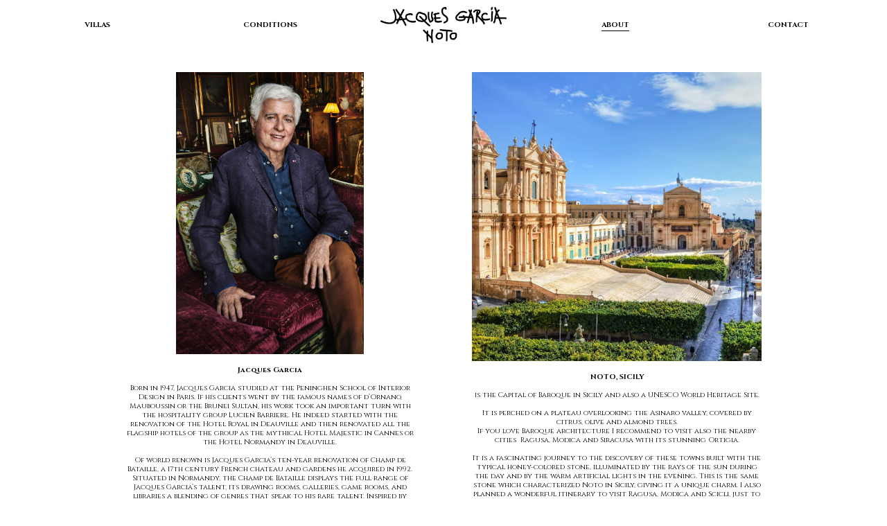

--- FILE ---
content_type: text/html; charset=UTF-8
request_url: https://jacquesgarcianoto.it/About
body_size: 44161
content:
<!DOCTYPE html>
<!-- 

        Running on cargo.site

-->
<html lang="en" data-predefined-style="true" data-css-presets="true" data-css-preset data-typography-preset>
	<head>
<script>
				var __cargo_context__ = 'live';
				var __cargo_js_ver__ = 'c=3451682563';
				var __cargo_maint__ = false;
				
				
			</script>
					<meta http-equiv="X-UA-Compatible" content="IE=edge,chrome=1">
		<meta http-equiv="Content-Type" content="text/html; charset=utf-8">
		<meta name="viewport" content="initial-scale=1.0, maximum-scale=1.0, user-scalable=no">
		
			<meta name="robots" content="index,follow">
		<title>About — Jacques Garcia Noto</title>
		<meta name="description" content="Jacques Garcia Born in 1947, Jacques Garcia studied at the Peninghen School of Interior Design in Paris. If his clients went by the famous names of...">
				<meta name="twitter:card" content="summary_large_image">
		<meta name="twitter:title" content="About — Jacques Garcia Noto">
		<meta name="twitter:description" content="Jacques Garcia Born in 1947, Jacques Garcia studied at the Peninghen School of Interior Design in Paris. If his clients went by the famous names of...">
		<meta name="twitter:image" content="https://freight.cargo.site/w/564/i/907b8f77edd81fb23957102df133866d8ce03a3f6cd21a147527f8fecd397f86/Noto1.jpg">
		<meta property="og:locale" content="en_US">
		<meta property="og:title" content="About — Jacques Garcia Noto">
		<meta property="og:description" content="Jacques Garcia Born in 1947, Jacques Garcia studied at the Peninghen School of Interior Design in Paris. If his clients went by the famous names of...">
		<meta property="og:url" content="https://jacquesgarcianoto.it/About">
		<meta property="og:image" content="https://freight.cargo.site/w/564/i/907b8f77edd81fb23957102df133866d8ce03a3f6cd21a147527f8fecd397f86/Noto1.jpg">
		<meta property="og:type" content="website">

		<link rel="preconnect" href="https://static.cargo.site" crossorigin>
		<link rel="preconnect" href="https://freight.cargo.site" crossorigin>
		
		<!--<link rel="preload" href="https://static.cargo.site/assets/social/IconFont-Regular-0.9.3.woff2" as="font" type="font/woff" crossorigin>-->

		

		<link href="https://freight.cargo.site/t/original/i/91f4be18679775b155291831c40c4f988f366575c2dc983e26b1ee83df9cce64/JG_Noto_Logo_Small-copy.ico" rel="shortcut icon">
		<link href="https://jacquesgarcianoto.it/rss" rel="alternate" type="application/rss+xml" title="Jacques Garcia Noto feed">

		<link href="https://jacquesgarcianoto.it/stylesheet?c=3451682563&1649214585" id="member_stylesheet" rel="stylesheet" type="text/css" />
<style id="">@font-face{font-family:Icons;src:url(https://static.cargo.site/assets/social/IconFont-Regular-0.9.3.woff2);unicode-range:U+E000-E15C,U+F0000,U+FE0E}@font-face{font-family:Icons;src:url(https://static.cargo.site/assets/social/IconFont-Regular-0.9.3.woff2);font-weight:240;unicode-range:U+E000-E15C,U+F0000,U+FE0E}@font-face{font-family:Icons;src:url(https://static.cargo.site/assets/social/IconFont-Regular-0.9.3.woff2);unicode-range:U+E000-E15C,U+F0000,U+FE0E;font-weight:400}@font-face{font-family:Icons;src:url(https://static.cargo.site/assets/social/IconFont-Regular-0.9.3.woff2);unicode-range:U+E000-E15C,U+F0000,U+FE0E;font-weight:600}@font-face{font-family:Icons;src:url(https://static.cargo.site/assets/social/IconFont-Regular-0.9.3.woff2);unicode-range:U+E000-E15C,U+F0000,U+FE0E;font-weight:800}@font-face{font-family:Icons;src:url(https://static.cargo.site/assets/social/IconFont-Regular-0.9.3.woff2);unicode-range:U+E000-E15C,U+F0000,U+FE0E;font-style:italic}@font-face{font-family:Icons;src:url(https://static.cargo.site/assets/social/IconFont-Regular-0.9.3.woff2);unicode-range:U+E000-E15C,U+F0000,U+FE0E;font-weight:200;font-style:italic}@font-face{font-family:Icons;src:url(https://static.cargo.site/assets/social/IconFont-Regular-0.9.3.woff2);unicode-range:U+E000-E15C,U+F0000,U+FE0E;font-weight:400;font-style:italic}@font-face{font-family:Icons;src:url(https://static.cargo.site/assets/social/IconFont-Regular-0.9.3.woff2);unicode-range:U+E000-E15C,U+F0000,U+FE0E;font-weight:600;font-style:italic}@font-face{font-family:Icons;src:url(https://static.cargo.site/assets/social/IconFont-Regular-0.9.3.woff2);unicode-range:U+E000-E15C,U+F0000,U+FE0E;font-weight:800;font-style:italic}body.iconfont-loading,body.iconfont-loading *{color:transparent!important}body{-moz-osx-font-smoothing:grayscale;-webkit-font-smoothing:antialiased;-webkit-text-size-adjust:none}body.no-scroll{overflow:hidden}/*!
 * Content
 */.page{word-wrap:break-word}:focus{outline:0}.pointer-events-none{pointer-events:none}.pointer-events-auto{pointer-events:auto}.pointer-events-none .page_content .audio-player,.pointer-events-none .page_content .shop_product,.pointer-events-none .page_content a,.pointer-events-none .page_content audio,.pointer-events-none .page_content button,.pointer-events-none .page_content details,.pointer-events-none .page_content iframe,.pointer-events-none .page_content img,.pointer-events-none .page_content input,.pointer-events-none .page_content video{pointer-events:auto}.pointer-events-none .page_content *>a,.pointer-events-none .page_content>a{position:relative}s *{text-transform:inherit}#toolset{position:fixed;bottom:10px;right:10px;z-index:8}.mobile #toolset,.template_site_inframe #toolset{display:none}#toolset a{display:block;height:24px;width:24px;margin:0;padding:0;text-decoration:none;background:rgba(0,0,0,.2)}#toolset a:hover{background:rgba(0,0,0,.8)}[data-adminview] #toolset a,[data-adminview] #toolset_admin a{background:rgba(0,0,0,.04);pointer-events:none;cursor:default}#toolset_admin a:active{background:rgba(0,0,0,.7)}#toolset_admin a svg>*{transform:scale(1.1) translate(0,-.5px);transform-origin:50% 50%}#toolset_admin a svg{pointer-events:none;width:100%!important;height:auto!important}#following-container{overflow:auto;-webkit-overflow-scrolling:touch}#following-container iframe{height:100%;width:100%;position:absolute;top:0;left:0;right:0;bottom:0}:root{--following-width:-400px;--following-animation-duration:450ms}@keyframes following-open{0%{transform:translateX(0)}100%{transform:translateX(var(--following-width))}}@keyframes following-open-inverse{0%{transform:translateX(0)}100%{transform:translateX(calc(-1 * var(--following-width)))}}@keyframes following-close{0%{transform:translateX(var(--following-width))}100%{transform:translateX(0)}}@keyframes following-close-inverse{0%{transform:translateX(calc(-1 * var(--following-width)))}100%{transform:translateX(0)}}body.animate-left{animation:following-open var(--following-animation-duration);animation-fill-mode:both;animation-timing-function:cubic-bezier(.24,1,.29,1)}#following-container.animate-left{animation:following-close-inverse var(--following-animation-duration);animation-fill-mode:both;animation-timing-function:cubic-bezier(.24,1,.29,1)}#following-container.animate-left #following-frame{animation:following-close var(--following-animation-duration);animation-fill-mode:both;animation-timing-function:cubic-bezier(.24,1,.29,1)}body.animate-right{animation:following-close var(--following-animation-duration);animation-fill-mode:both;animation-timing-function:cubic-bezier(.24,1,.29,1)}#following-container.animate-right{animation:following-open-inverse var(--following-animation-duration);animation-fill-mode:both;animation-timing-function:cubic-bezier(.24,1,.29,1)}#following-container.animate-right #following-frame{animation:following-open var(--following-animation-duration);animation-fill-mode:both;animation-timing-function:cubic-bezier(.24,1,.29,1)}.slick-slider{position:relative;display:block;-moz-box-sizing:border-box;box-sizing:border-box;-webkit-user-select:none;-moz-user-select:none;-ms-user-select:none;user-select:none;-webkit-touch-callout:none;-khtml-user-select:none;-ms-touch-action:pan-y;touch-action:pan-y;-webkit-tap-highlight-color:transparent}.slick-list{position:relative;display:block;overflow:hidden;margin:0;padding:0}.slick-list:focus{outline:0}.slick-list.dragging{cursor:pointer;cursor:hand}.slick-slider .slick-list,.slick-slider .slick-track{transform:translate3d(0,0,0);will-change:transform}.slick-track{position:relative;top:0;left:0;display:block}.slick-track:after,.slick-track:before{display:table;content:'';width:1px;height:1px;margin-top:-1px;margin-left:-1px}.slick-track:after{clear:both}.slick-loading .slick-track{visibility:hidden}.slick-slide{display:none;float:left;height:100%;min-height:1px}[dir=rtl] .slick-slide{float:right}.content .slick-slide img{display:inline-block}.content .slick-slide img:not(.image-zoom){cursor:pointer}.content .scrub .slick-list,.content .scrub .slick-slide img:not(.image-zoom){cursor:ew-resize}body.slideshow-scrub-dragging *{cursor:ew-resize!important}.content .slick-slide img:not([src]),.content .slick-slide img[src='']{width:100%;height:auto}.slick-slide.slick-loading img{display:none}.slick-slide.dragging img{pointer-events:none}.slick-initialized .slick-slide{display:block}.slick-loading .slick-slide{visibility:hidden}.slick-vertical .slick-slide{display:block;height:auto;border:1px solid transparent}.slick-arrow.slick-hidden{display:none}.slick-arrow{position:absolute;z-index:9;width:0;top:0;height:100%;cursor:pointer;will-change:opacity;-webkit-transition:opacity 333ms cubic-bezier(.4,0,.22,1);transition:opacity 333ms cubic-bezier(.4,0,.22,1)}.slick-arrow.hidden{opacity:0}.slick-arrow svg{position:absolute;width:36px;height:36px;top:0;left:0;right:0;bottom:0;margin:auto;transform:translate(.25px,.25px)}.slick-arrow svg.right-arrow{transform:translate(.25px,.25px) scaleX(-1)}.slick-arrow svg:active{opacity:.75}.slick-arrow svg .arrow-shape{fill:none!important;stroke:#fff;stroke-linecap:square}.slick-arrow svg .arrow-outline{fill:none!important;stroke-width:2.5px;stroke:rgba(0,0,0,.6);stroke-linecap:square}.slick-arrow.slick-next{right:0;text-align:right}.slick-next svg,.wallpaper-navigation .slick-next svg{margin-right:10px}.mobile .slick-next svg{margin-right:10px}.slick-arrow.slick-prev{text-align:left}.slick-prev svg,.wallpaper-navigation .slick-prev svg{margin-left:10px}.mobile .slick-prev svg{margin-left:10px}.loading_animation{display:none;vertical-align:middle;z-index:15;line-height:0;pointer-events:none;border-radius:100%}.loading_animation.hidden{display:none}.loading_animation.pulsing{opacity:0;display:inline-block;animation-delay:.1s;-webkit-animation-delay:.1s;-moz-animation-delay:.1s;animation-duration:12s;animation-iteration-count:infinite;animation:fade-pulse-in .5s ease-in-out;-moz-animation:fade-pulse-in .5s ease-in-out;-webkit-animation:fade-pulse-in .5s ease-in-out;-webkit-animation-fill-mode:forwards;-moz-animation-fill-mode:forwards;animation-fill-mode:forwards}.loading_animation.pulsing.no-delay{animation-delay:0s;-webkit-animation-delay:0s;-moz-animation-delay:0s}.loading_animation div{border-radius:100%}.loading_animation div svg{max-width:100%;height:auto}.loading_animation div,.loading_animation div svg{width:20px;height:20px}.loading_animation.full-width svg{width:100%;height:auto}.loading_animation.full-width.big svg{width:100px;height:100px}.loading_animation div svg>*{fill:#ccc}.loading_animation div{-webkit-animation:spin-loading 12s ease-out;-webkit-animation-iteration-count:infinite;-moz-animation:spin-loading 12s ease-out;-moz-animation-iteration-count:infinite;animation:spin-loading 12s ease-out;animation-iteration-count:infinite}.loading_animation.hidden{display:none}[data-backdrop] .loading_animation{position:absolute;top:15px;left:15px;z-index:99}.loading_animation.position-absolute.middle{top:calc(50% - 10px);left:calc(50% - 10px)}.loading_animation.position-absolute.topleft{top:0;left:0}.loading_animation.position-absolute.middleright{top:calc(50% - 10px);right:1rem}.loading_animation.position-absolute.middleleft{top:calc(50% - 10px);left:1rem}.loading_animation.gray div svg>*{fill:#999}.loading_animation.gray-dark div svg>*{fill:#666}.loading_animation.gray-darker div svg>*{fill:#555}.loading_animation.gray-light div svg>*{fill:#ccc}.loading_animation.white div svg>*{fill:rgba(255,255,255,.85)}.loading_animation.blue div svg>*{fill:#698fff}.loading_animation.inline{display:inline-block;margin-bottom:.5ex}.loading_animation.inline.left{margin-right:.5ex}@-webkit-keyframes fade-pulse-in{0%{opacity:0}50%{opacity:.5}100%{opacity:1}}@-moz-keyframes fade-pulse-in{0%{opacity:0}50%{opacity:.5}100%{opacity:1}}@keyframes fade-pulse-in{0%{opacity:0}50%{opacity:.5}100%{opacity:1}}@-webkit-keyframes pulsate{0%{opacity:1}50%{opacity:0}100%{opacity:1}}@-moz-keyframes pulsate{0%{opacity:1}50%{opacity:0}100%{opacity:1}}@keyframes pulsate{0%{opacity:1}50%{opacity:0}100%{opacity:1}}@-webkit-keyframes spin-loading{0%{transform:rotate(0)}9%{transform:rotate(1050deg)}18%{transform:rotate(-1090deg)}20%{transform:rotate(-1080deg)}23%{transform:rotate(-1080deg)}28%{transform:rotate(-1095deg)}29%{transform:rotate(-1065deg)}34%{transform:rotate(-1080deg)}35%{transform:rotate(-1050deg)}40%{transform:rotate(-1065deg)}41%{transform:rotate(-1035deg)}44%{transform:rotate(-1035deg)}47%{transform:rotate(-2160deg)}50%{transform:rotate(-2160deg)}56%{transform:rotate(45deg)}60%{transform:rotate(45deg)}80%{transform:rotate(6120deg)}100%{transform:rotate(0)}}@keyframes spin-loading{0%{transform:rotate(0)}9%{transform:rotate(1050deg)}18%{transform:rotate(-1090deg)}20%{transform:rotate(-1080deg)}23%{transform:rotate(-1080deg)}28%{transform:rotate(-1095deg)}29%{transform:rotate(-1065deg)}34%{transform:rotate(-1080deg)}35%{transform:rotate(-1050deg)}40%{transform:rotate(-1065deg)}41%{transform:rotate(-1035deg)}44%{transform:rotate(-1035deg)}47%{transform:rotate(-2160deg)}50%{transform:rotate(-2160deg)}56%{transform:rotate(45deg)}60%{transform:rotate(45deg)}80%{transform:rotate(6120deg)}100%{transform:rotate(0)}}[grid-row]{align-items:flex-start;box-sizing:border-box;display:-webkit-box;display:-webkit-flex;display:-ms-flexbox;display:flex;-webkit-flex-wrap:wrap;-ms-flex-wrap:wrap;flex-wrap:wrap}[grid-col]{box-sizing:border-box}[grid-row] [grid-col].empty:after{content:"\0000A0";cursor:text}body.mobile[data-adminview=content-editproject] [grid-row] [grid-col].empty:after{display:none}[grid-col=auto]{-webkit-box-flex:1;-webkit-flex:1;-ms-flex:1;flex:1}[grid-col=x12]{width:100%}[grid-col=x11]{width:50%}[grid-col=x10]{width:33.33%}[grid-col=x9]{width:25%}[grid-col=x8]{width:20%}[grid-col=x7]{width:16.666666667%}[grid-col=x6]{width:14.285714286%}[grid-col=x5]{width:12.5%}[grid-col=x4]{width:11.111111111%}[grid-col=x3]{width:10%}[grid-col=x2]{width:9.090909091%}[grid-col=x1]{width:8.333333333%}[grid-col="1"]{width:8.33333%}[grid-col="2"]{width:16.66667%}[grid-col="3"]{width:25%}[grid-col="4"]{width:33.33333%}[grid-col="5"]{width:41.66667%}[grid-col="6"]{width:50%}[grid-col="7"]{width:58.33333%}[grid-col="8"]{width:66.66667%}[grid-col="9"]{width:75%}[grid-col="10"]{width:83.33333%}[grid-col="11"]{width:91.66667%}[grid-col="12"]{width:100%}body.mobile [grid-responsive] [grid-col]{width:100%;-webkit-box-flex:none;-webkit-flex:none;-ms-flex:none;flex:none}[data-ce-host=true][contenteditable=true] [grid-pad]{pointer-events:none}[data-ce-host=true][contenteditable=true] [grid-pad]>*{pointer-events:auto}[grid-pad="0"]{padding:0}[grid-pad="0.25"]{padding:.125rem}[grid-pad="0.5"]{padding:.25rem}[grid-pad="0.75"]{padding:.375rem}[grid-pad="1"]{padding:.5rem}[grid-pad="1.25"]{padding:.625rem}[grid-pad="1.5"]{padding:.75rem}[grid-pad="1.75"]{padding:.875rem}[grid-pad="2"]{padding:1rem}[grid-pad="2.5"]{padding:1.25rem}[grid-pad="3"]{padding:1.5rem}[grid-pad="3.5"]{padding:1.75rem}[grid-pad="4"]{padding:2rem}[grid-pad="5"]{padding:2.5rem}[grid-pad="6"]{padding:3rem}[grid-pad="7"]{padding:3.5rem}[grid-pad="8"]{padding:4rem}[grid-pad="9"]{padding:4.5rem}[grid-pad="10"]{padding:5rem}[grid-gutter="0"]{margin:0}[grid-gutter="0.5"]{margin:-.25rem}[grid-gutter="1"]{margin:-.5rem}[grid-gutter="1.5"]{margin:-.75rem}[grid-gutter="2"]{margin:-1rem}[grid-gutter="2.5"]{margin:-1.25rem}[grid-gutter="3"]{margin:-1.5rem}[grid-gutter="3.5"]{margin:-1.75rem}[grid-gutter="4"]{margin:-2rem}[grid-gutter="5"]{margin:-2.5rem}[grid-gutter="6"]{margin:-3rem}[grid-gutter="7"]{margin:-3.5rem}[grid-gutter="8"]{margin:-4rem}[grid-gutter="10"]{margin:-5rem}[grid-gutter="12"]{margin:-6rem}[grid-gutter="14"]{margin:-7rem}[grid-gutter="16"]{margin:-8rem}[grid-gutter="18"]{margin:-9rem}[grid-gutter="20"]{margin:-10rem}small{max-width:100%;text-decoration:inherit}img:not([src]),img[src='']{outline:1px solid rgba(177,177,177,.4);outline-offset:-1px;content:url([data-uri])}img.image-zoom{cursor:-webkit-zoom-in;cursor:-moz-zoom-in;cursor:zoom-in}#imprimatur{color:#333;font-size:10px;font-family:-apple-system,BlinkMacSystemFont,"Segoe UI",Roboto,Oxygen,Ubuntu,Cantarell,"Open Sans","Helvetica Neue",sans-serif,"Sans Serif",Icons;/*!System*/position:fixed;opacity:.3;right:-28px;bottom:160px;transform:rotate(270deg);-ms-transform:rotate(270deg);-webkit-transform:rotate(270deg);z-index:8;text-transform:uppercase;color:#999;opacity:.5;padding-bottom:2px;text-decoration:none}.mobile #imprimatur{display:none}bodycopy cargo-link a{font-family:-apple-system,BlinkMacSystemFont,"Segoe UI",Roboto,Oxygen,Ubuntu,Cantarell,"Open Sans","Helvetica Neue",sans-serif,"Sans Serif",Icons;/*!System*/font-size:12px;font-style:normal;font-weight:400;transform:rotate(270deg);text-decoration:none;position:fixed!important;right:-27px;bottom:100px;text-decoration:none;letter-spacing:normal;background:0 0;border:0;border-bottom:0;outline:0}/*! PhotoSwipe Default UI CSS by Dmitry Semenov | photoswipe.com | MIT license */.pswp--has_mouse .pswp__button--arrow--left,.pswp--has_mouse .pswp__button--arrow--right,.pswp__ui{visibility:visible}.pswp--minimal--dark .pswp__top-bar,.pswp__button{background:0 0}.pswp,.pswp__bg,.pswp__container,.pswp__img--placeholder,.pswp__zoom-wrap,.quick-view-navigation{-webkit-backface-visibility:hidden}.pswp__button{cursor:pointer;opacity:1;-webkit-appearance:none;transition:opacity .2s;-webkit-box-shadow:none;box-shadow:none}.pswp__button-close>svg{top:10px;right:10px;margin-left:auto}.pswp--touch .quick-view-navigation{display:none}.pswp__ui{-webkit-font-smoothing:auto;opacity:1;z-index:1550}.quick-view-navigation{will-change:opacity;-webkit-transition:opacity 333ms cubic-bezier(.4,0,.22,1);transition:opacity 333ms cubic-bezier(.4,0,.22,1)}.quick-view-navigation .pswp__group .pswp__button{pointer-events:auto}.pswp__button>svg{position:absolute;width:36px;height:36px}.quick-view-navigation .pswp__group:active svg{opacity:.75}.pswp__button svg .shape-shape{fill:#fff}.pswp__button svg .shape-outline{fill:#000}.pswp__button-prev>svg{top:0;bottom:0;left:10px;margin:auto}.pswp__button-next>svg{top:0;bottom:0;right:10px;margin:auto}.quick-view-navigation .pswp__group .pswp__button-prev{position:absolute;left:0;top:0;width:0;height:100%}.quick-view-navigation .pswp__group .pswp__button-next{position:absolute;right:0;top:0;width:0;height:100%}.quick-view-navigation .close-button,.quick-view-navigation .left-arrow,.quick-view-navigation .right-arrow{transform:translate(.25px,.25px)}.quick-view-navigation .right-arrow{transform:translate(.25px,.25px) scaleX(-1)}.pswp__button svg .shape-outline{fill:transparent!important;stroke:#000;stroke-width:2.5px;stroke-linecap:square}.pswp__button svg .shape-shape{fill:transparent!important;stroke:#fff;stroke-width:1.5px;stroke-linecap:square}.pswp__bg,.pswp__scroll-wrap,.pswp__zoom-wrap{width:100%;position:absolute}.quick-view-navigation .pswp__group .pswp__button-close{margin:0}.pswp__container,.pswp__item,.pswp__zoom-wrap{right:0;bottom:0;top:0;position:absolute;left:0}.pswp__ui--hidden .pswp__button{opacity:.001}.pswp__ui--hidden .pswp__button,.pswp__ui--hidden .pswp__button *{pointer-events:none}.pswp .pswp__ui.pswp__ui--displaynone{display:none}.pswp__element--disabled{display:none!important}/*! PhotoSwipe main CSS by Dmitry Semenov | photoswipe.com | MIT license */.pswp{position:fixed;display:none;height:100%;width:100%;top:0;left:0;right:0;bottom:0;margin:auto;-ms-touch-action:none;touch-action:none;z-index:9999999;-webkit-text-size-adjust:100%;line-height:initial;letter-spacing:initial;outline:0}.pswp img{max-width:none}.pswp--zoom-disabled .pswp__img{cursor:default!important}.pswp--animate_opacity{opacity:.001;will-change:opacity;-webkit-transition:opacity 333ms cubic-bezier(.4,0,.22,1);transition:opacity 333ms cubic-bezier(.4,0,.22,1)}.pswp--open{display:block}.pswp--zoom-allowed .pswp__img{cursor:-webkit-zoom-in;cursor:-moz-zoom-in;cursor:zoom-in}.pswp--zoomed-in .pswp__img{cursor:-webkit-grab;cursor:-moz-grab;cursor:grab}.pswp--dragging .pswp__img{cursor:-webkit-grabbing;cursor:-moz-grabbing;cursor:grabbing}.pswp__bg{left:0;top:0;height:100%;opacity:0;transform:translateZ(0);will-change:opacity}.pswp__scroll-wrap{left:0;top:0;height:100%}.pswp__container,.pswp__zoom-wrap{-ms-touch-action:none;touch-action:none}.pswp__container,.pswp__img{-webkit-user-select:none;-moz-user-select:none;-ms-user-select:none;user-select:none;-webkit-tap-highlight-color:transparent;-webkit-touch-callout:none}.pswp__zoom-wrap{-webkit-transform-origin:left top;-ms-transform-origin:left top;transform-origin:left top;-webkit-transition:-webkit-transform 222ms cubic-bezier(.4,0,.22,1);transition:transform 222ms cubic-bezier(.4,0,.22,1)}.pswp__bg{-webkit-transition:opacity 222ms cubic-bezier(.4,0,.22,1);transition:opacity 222ms cubic-bezier(.4,0,.22,1)}.pswp--animated-in .pswp__bg,.pswp--animated-in .pswp__zoom-wrap{-webkit-transition:none;transition:none}.pswp--hide-overflow .pswp__scroll-wrap,.pswp--hide-overflow.pswp{overflow:hidden}.pswp__img{position:absolute;width:auto;height:auto;top:0;left:0}.pswp__img--placeholder--blank{background:#222}.pswp--ie .pswp__img{width:100%!important;height:auto!important;left:0;top:0}.pswp__ui--idle{opacity:0}.pswp__error-msg{position:absolute;left:0;top:50%;width:100%;text-align:center;font-size:14px;line-height:16px;margin-top:-8px;color:#ccc}.pswp__error-msg a{color:#ccc;text-decoration:underline}.pswp__error-msg{font-family:-apple-system,BlinkMacSystemFont,"Segoe UI",Roboto,Oxygen,Ubuntu,Cantarell,"Open Sans","Helvetica Neue",sans-serif}.quick-view.mouse-down .iframe-item{pointer-events:none!important}.quick-view-caption-positioner{pointer-events:none;width:100%;height:100%}.quick-view-caption-wrapper{margin:auto;position:absolute;bottom:0;left:0;right:0}.quick-view-horizontal-align-left .quick-view-caption-wrapper{margin-left:0}.quick-view-horizontal-align-right .quick-view-caption-wrapper{margin-right:0}[data-quick-view-caption]{transition:.1s opacity ease-in-out;position:absolute;bottom:0;left:0;right:0}.quick-view-horizontal-align-left [data-quick-view-caption]{text-align:left}.quick-view-horizontal-align-right [data-quick-view-caption]{text-align:right}.quick-view-caption{transition:.1s opacity ease-in-out}.quick-view-caption>*{display:inline-block}.quick-view-caption *{pointer-events:auto}.quick-view-caption.hidden{opacity:0}.shop_product .dropdown_wrapper{flex:0 0 100%;position:relative}.shop_product select{appearance:none;-moz-appearance:none;-webkit-appearance:none;outline:0;-webkit-font-smoothing:antialiased;-moz-osx-font-smoothing:grayscale;cursor:pointer;border-radius:0;white-space:nowrap;overflow:hidden!important;text-overflow:ellipsis}.shop_product select.dropdown::-ms-expand{display:none}.shop_product a{cursor:pointer;border-bottom:none;text-decoration:none}.shop_product a.out-of-stock{pointer-events:none}body.audio-player-dragging *{cursor:ew-resize!important}.audio-player{display:inline-flex;flex:1 0 calc(100% - 2px);width:calc(100% - 2px)}.audio-player .button{height:100%;flex:0 0 3.3rem;display:flex}.audio-player .separator{left:3.3rem;height:100%}.audio-player .buffer{width:0%;height:100%;transition:left .3s linear,width .3s linear}.audio-player.seeking .buffer{transition:left 0s,width 0s}.audio-player.seeking{user-select:none;-webkit-user-select:none;cursor:ew-resize}.audio-player.seeking *{user-select:none;-webkit-user-select:none;cursor:ew-resize}.audio-player .bar{overflow:hidden;display:flex;justify-content:space-between;align-content:center;flex-grow:1}.audio-player .progress{width:0%;height:100%;transition:width .3s linear}.audio-player.seeking .progress{transition:width 0s}.audio-player .pause,.audio-player .play{cursor:pointer;height:100%}.audio-player .note-icon{margin:auto 0;order:2;flex:0 1 auto}.audio-player .title{white-space:nowrap;overflow:hidden;text-overflow:ellipsis;pointer-events:none;user-select:none;padding:.5rem 0 .5rem 1rem;margin:auto auto auto 0;flex:0 3 auto;min-width:0;width:100%}.audio-player .total-time{flex:0 1 auto;margin:auto 0}.audio-player .current-time,.audio-player .play-text{flex:0 1 auto;margin:auto 0}.audio-player .stream-anim{user-select:none;margin:auto auto auto 0}.audio-player .stream-anim span{display:inline-block}.audio-player .buffer,.audio-player .current-time,.audio-player .note-svg,.audio-player .play-text,.audio-player .separator,.audio-player .total-time{user-select:none;pointer-events:none}.audio-player .buffer,.audio-player .play-text,.audio-player .progress{position:absolute}.audio-player,.audio-player .bar,.audio-player .button,.audio-player .current-time,.audio-player .note-icon,.audio-player .pause,.audio-player .play,.audio-player .total-time{position:relative}body.mobile .audio-player,body.mobile .audio-player *{-webkit-touch-callout:none}#standalone-admin-frame{border:0;width:400px;position:absolute;right:0;top:0;height:100vh;z-index:99}body[standalone-admin=true] #standalone-admin-frame{transform:translate(0,0)}body[standalone-admin=true] .main_container{width:calc(100% - 400px)}body[standalone-admin=false] #standalone-admin-frame{transform:translate(100%,0)}body[standalone-admin=false] .main_container{width:100%}.toggle_standaloneAdmin{position:fixed;top:0;right:400px;height:40px;width:40px;z-index:999;cursor:pointer;background-color:rgba(0,0,0,.4)}.toggle_standaloneAdmin:active{opacity:.7}body[standalone-admin=false] .toggle_standaloneAdmin{right:0}.toggle_standaloneAdmin *{color:#fff;fill:#fff}.toggle_standaloneAdmin svg{padding:6px;width:100%;height:100%;opacity:.85}body[standalone-admin=false] .toggle_standaloneAdmin #close,body[standalone-admin=true] .toggle_standaloneAdmin #backdropsettings{display:none}.toggle_standaloneAdmin>div{width:100%;height:100%}#admin_toggle_button{position:fixed;top:50%;transform:translate(0,-50%);right:400px;height:36px;width:12px;z-index:999;cursor:pointer;background-color:rgba(0,0,0,.09);padding-left:2px;margin-right:5px}#admin_toggle_button .bar{content:'';background:rgba(0,0,0,.09);position:fixed;width:5px;bottom:0;top:0;z-index:10}#admin_toggle_button:active{background:rgba(0,0,0,.065)}#admin_toggle_button *{color:#fff;fill:#fff}#admin_toggle_button svg{padding:0;width:16px;height:36px;margin-left:1px;opacity:1}#admin_toggle_button svg *{fill:#fff;opacity:1}#admin_toggle_button[data-state=closed] .toggle_admin_close{display:none}#admin_toggle_button[data-state=closed],#admin_toggle_button[data-state=closed] .toggle_admin_open{width:20px;cursor:pointer;margin:0}#admin_toggle_button[data-state=closed] svg{margin-left:2px}#admin_toggle_button[data-state=open] .toggle_admin_open{display:none}select,select *{text-rendering:auto!important}b b{font-weight:inherit}*{-webkit-box-sizing:border-box;-moz-box-sizing:border-box;box-sizing:border-box}customhtml>*{position:relative;z-index:10}body,html{min-height:100vh;margin:0;padding:0}html{touch-action:manipulation;position:relative;background-color:#fff}.main_container{min-height:100vh;width:100%;overflow:hidden}.container{display:-webkit-box;display:-webkit-flex;display:-moz-box;display:-ms-flexbox;display:flex;-webkit-flex-wrap:wrap;-moz-flex-wrap:wrap;-ms-flex-wrap:wrap;flex-wrap:wrap;max-width:100%;width:100%;overflow:visible}.container{align-items:flex-start;-webkit-align-items:flex-start}.page{z-index:2}.page ul li>text-limit{display:block}.content,.content_container,.pinned{-webkit-flex:1 0 auto;-moz-flex:1 0 auto;-ms-flex:1 0 auto;flex:1 0 auto;max-width:100%}.content_container{width:100%}.content_container.full_height{min-height:100vh}.page_background{position:absolute;top:0;left:0;width:100%;height:100%}.page_container{position:relative;overflow:visible;width:100%}.backdrop{position:absolute;top:0;z-index:1;width:100%;height:100%;max-height:100vh}.backdrop>div{position:absolute;top:0;left:0;width:100%;height:100%;-webkit-backface-visibility:hidden;backface-visibility:hidden;transform:translate3d(0,0,0);contain:strict}[data-backdrop].backdrop>div[data-overflowing]{max-height:100vh;position:absolute;top:0;left:0}body.mobile [split-responsive]{display:flex;flex-direction:column}body.mobile [split-responsive] .container{width:100%;order:2}body.mobile [split-responsive] .backdrop{position:relative;height:50vh;width:100%;order:1}body.mobile [split-responsive] [data-auxiliary].backdrop{position:absolute;height:50vh;width:100%;order:1}.page{position:relative;z-index:2}img[data-align=left]{float:left}img[data-align=right]{float:right}[data-rotation]{transform-origin:center center}.content .page_content:not([contenteditable=true]) [data-draggable]{pointer-events:auto!important;backface-visibility:hidden}.preserve-3d{-moz-transform-style:preserve-3d;transform-style:preserve-3d}.content .page_content:not([contenteditable=true]) [data-draggable] iframe{pointer-events:none!important}.dragging-active iframe{pointer-events:none!important}.content .page_content:not([contenteditable=true]) [data-draggable]:active{opacity:1}.content .scroll-transition-fade{transition:transform 1s ease-in-out,opacity .8s ease-in-out}.content .scroll-transition-fade.below-viewport{opacity:0;transform:translateY(40px)}.mobile.full_width .page_container:not([split-layout]) .container_width{width:100%}[data-view=pinned_bottom] .bottom_pin_invisibility{visibility:hidden}.pinned{position:relative;width:100%}.pinned .page_container.accommodate:not(.fixed):not(.overlay){z-index:2}.pinned .page_container.overlay{position:absolute;z-index:4}.pinned .page_container.overlay.fixed{position:fixed}.pinned .page_container.overlay.fixed .page{max-height:100vh;-webkit-overflow-scrolling:touch}.pinned .page_container.overlay.fixed .page.allow-scroll{overflow-y:auto;overflow-x:hidden}.pinned .page_container.overlay.fixed .page.allow-scroll{align-items:flex-start;-webkit-align-items:flex-start}.pinned .page_container .page.allow-scroll::-webkit-scrollbar{width:0;background:0 0;display:none}.pinned.pinned_top .page_container.overlay{left:0;top:0}.pinned.pinned_bottom .page_container.overlay{left:0;bottom:0}div[data-container=set]:empty{margin-top:1px}.thumbnails{position:relative;z-index:1}[thumbnails=grid]{align-items:baseline}[thumbnails=justify] .thumbnail{box-sizing:content-box}[thumbnails][data-padding-zero] .thumbnail{margin-bottom:-1px}[thumbnails=montessori] .thumbnail{pointer-events:auto;position:absolute}[thumbnails] .thumbnail>a{display:block;text-decoration:none}[thumbnails=montessori]{height:0}[thumbnails][data-resizing],[thumbnails][data-resizing] *{cursor:nwse-resize}[thumbnails] .thumbnail .resize-handle{cursor:nwse-resize;width:26px;height:26px;padding:5px;position:absolute;opacity:.75;right:-1px;bottom:-1px;z-index:100}[thumbnails][data-resizing] .resize-handle{display:none}[thumbnails] .thumbnail .resize-handle svg{position:absolute;top:0;left:0}[thumbnails] .thumbnail .resize-handle:hover{opacity:1}[data-can-move].thumbnail .resize-handle svg .resize_path_outline{fill:#fff}[data-can-move].thumbnail .resize-handle svg .resize_path{fill:#000}[thumbnails=montessori] .thumbnail_sizer{height:0;width:100%;position:relative;padding-bottom:100%;pointer-events:none}[thumbnails] .thumbnail img{display:block;min-height:3px;margin-bottom:0}[thumbnails] .thumbnail img:not([src]),img[src=""]{margin:0!important;width:100%;min-height:3px;height:100%!important;position:absolute}[aspect-ratio="1x1"].thumb_image{height:0;padding-bottom:100%;overflow:hidden}[aspect-ratio="4x3"].thumb_image{height:0;padding-bottom:75%;overflow:hidden}[aspect-ratio="16x9"].thumb_image{height:0;padding-bottom:56.25%;overflow:hidden}[thumbnails] .thumb_image{width:100%;position:relative}[thumbnails][thumbnail-vertical-align=top]{align-items:flex-start}[thumbnails][thumbnail-vertical-align=middle]{align-items:center}[thumbnails][thumbnail-vertical-align=bottom]{align-items:baseline}[thumbnails][thumbnail-horizontal-align=left]{justify-content:flex-start}[thumbnails][thumbnail-horizontal-align=middle]{justify-content:center}[thumbnails][thumbnail-horizontal-align=right]{justify-content:flex-end}.thumb_image.default_image>svg{position:absolute;top:0;left:0;bottom:0;right:0;width:100%;height:100%}.thumb_image.default_image{outline:1px solid #ccc;outline-offset:-1px;position:relative}.mobile.full_width [data-view=Thumbnail] .thumbnails_width{width:100%}.content [data-draggable] a:active,.content [data-draggable] img:active{opacity:initial}.content .draggable-dragging{opacity:initial}[data-draggable].draggable_visible{visibility:visible}[data-draggable].draggable_hidden{visibility:hidden}.gallery_card [data-draggable],.marquee [data-draggable]{visibility:inherit}[data-draggable]{visibility:visible;background-color:rgba(0,0,0,.003)}#site_menu_panel_container .image-gallery:not(.initialized){height:0;padding-bottom:100%;min-height:initial}.image-gallery:not(.initialized){min-height:100vh;visibility:hidden;width:100%}.image-gallery .gallery_card img{display:block;width:100%;height:auto}.image-gallery .gallery_card{transform-origin:center}.image-gallery .gallery_card.dragging{opacity:.1;transform:initial!important}.image-gallery:not([image-gallery=slideshow]) .gallery_card iframe:only-child,.image-gallery:not([image-gallery=slideshow]) .gallery_card video:only-child{width:100%;height:100%;top:0;left:0;position:absolute}.image-gallery[image-gallery=slideshow] .gallery_card video[muted][autoplay]:not([controls]),.image-gallery[image-gallery=slideshow] .gallery_card video[muted][data-autoplay]:not([controls]){pointer-events:none}.image-gallery [image-gallery-pad="0"] video:only-child{object-fit:cover;height:calc(100% + 1px)}div.image-gallery>a,div.image-gallery>iframe,div.image-gallery>img,div.image-gallery>video{display:none}[image-gallery-row]{align-items:flex-start;box-sizing:border-box;display:-webkit-box;display:-webkit-flex;display:-ms-flexbox;display:flex;-webkit-flex-wrap:wrap;-ms-flex-wrap:wrap;flex-wrap:wrap}.image-gallery .gallery_card_image{width:100%;position:relative}[data-predefined-style=true] .image-gallery a.gallery_card{display:block;border:none}[image-gallery-col]{box-sizing:border-box}[image-gallery-col=x12]{width:100%}[image-gallery-col=x11]{width:50%}[image-gallery-col=x10]{width:33.33%}[image-gallery-col=x9]{width:25%}[image-gallery-col=x8]{width:20%}[image-gallery-col=x7]{width:16.666666667%}[image-gallery-col=x6]{width:14.285714286%}[image-gallery-col=x5]{width:12.5%}[image-gallery-col=x4]{width:11.111111111%}[image-gallery-col=x3]{width:10%}[image-gallery-col=x2]{width:9.090909091%}[image-gallery-col=x1]{width:8.333333333%}.content .page_content [image-gallery-pad].image-gallery{pointer-events:none}.content .page_content [image-gallery-pad].image-gallery .gallery_card_image>*,.content .page_content [image-gallery-pad].image-gallery .gallery_image_caption{pointer-events:auto}.content .page_content [image-gallery-pad="0"]{padding:0}.content .page_content [image-gallery-pad="0.25"]{padding:.125rem}.content .page_content [image-gallery-pad="0.5"]{padding:.25rem}.content .page_content [image-gallery-pad="0.75"]{padding:.375rem}.content .page_content [image-gallery-pad="1"]{padding:.5rem}.content .page_content [image-gallery-pad="1.25"]{padding:.625rem}.content .page_content [image-gallery-pad="1.5"]{padding:.75rem}.content .page_content [image-gallery-pad="1.75"]{padding:.875rem}.content .page_content [image-gallery-pad="2"]{padding:1rem}.content .page_content [image-gallery-pad="2.5"]{padding:1.25rem}.content .page_content [image-gallery-pad="3"]{padding:1.5rem}.content .page_content [image-gallery-pad="3.5"]{padding:1.75rem}.content .page_content [image-gallery-pad="4"]{padding:2rem}.content .page_content [image-gallery-pad="5"]{padding:2.5rem}.content .page_content [image-gallery-pad="6"]{padding:3rem}.content .page_content [image-gallery-pad="7"]{padding:3.5rem}.content .page_content [image-gallery-pad="8"]{padding:4rem}.content .page_content [image-gallery-pad="9"]{padding:4.5rem}.content .page_content [image-gallery-pad="10"]{padding:5rem}.content .page_content [image-gallery-gutter="0"]{margin:0}.content .page_content [image-gallery-gutter="0.5"]{margin:-.25rem}.content .page_content [image-gallery-gutter="1"]{margin:-.5rem}.content .page_content [image-gallery-gutter="1.5"]{margin:-.75rem}.content .page_content [image-gallery-gutter="2"]{margin:-1rem}.content .page_content [image-gallery-gutter="2.5"]{margin:-1.25rem}.content .page_content [image-gallery-gutter="3"]{margin:-1.5rem}.content .page_content [image-gallery-gutter="3.5"]{margin:-1.75rem}.content .page_content [image-gallery-gutter="4"]{margin:-2rem}.content .page_content [image-gallery-gutter="5"]{margin:-2.5rem}.content .page_content [image-gallery-gutter="6"]{margin:-3rem}.content .page_content [image-gallery-gutter="7"]{margin:-3.5rem}.content .page_content [image-gallery-gutter="8"]{margin:-4rem}.content .page_content [image-gallery-gutter="10"]{margin:-5rem}.content .page_content [image-gallery-gutter="12"]{margin:-6rem}.content .page_content [image-gallery-gutter="14"]{margin:-7rem}.content .page_content [image-gallery-gutter="16"]{margin:-8rem}.content .page_content [image-gallery-gutter="18"]{margin:-9rem}.content .page_content [image-gallery-gutter="20"]{margin:-10rem}[image-gallery=slideshow]:not(.initialized)>*{min-height:1px;opacity:0;min-width:100%}[image-gallery=slideshow][data-constrained-by=height] [image-gallery-vertical-align].slick-track{align-items:flex-start}[image-gallery=slideshow] img.image-zoom:active{opacity:initial}[image-gallery=slideshow].slick-initialized .gallery_card{pointer-events:none}[image-gallery=slideshow].slick-initialized .gallery_card.slick-current{pointer-events:auto}[image-gallery=slideshow] .gallery_card:not(.has_caption){line-height:0}.content .page_content [image-gallery=slideshow].image-gallery>*{pointer-events:auto}.content [image-gallery=slideshow].image-gallery.slick-initialized .gallery_card{overflow:hidden;margin:0;display:flex;flex-flow:row wrap;flex-shrink:0}.content [image-gallery=slideshow].image-gallery.slick-initialized .gallery_card.slick-current{overflow:visible}[image-gallery=slideshow] .gallery_image_caption{opacity:1;transition:opacity .3s;-webkit-transition:opacity .3s;width:100%;margin-left:auto;margin-right:auto;clear:both}[image-gallery-horizontal-align=left] .gallery_image_caption{text-align:left}[image-gallery-horizontal-align=middle] .gallery_image_caption{text-align:center}[image-gallery-horizontal-align=right] .gallery_image_caption{text-align:right}[image-gallery=slideshow][data-slideshow-in-transition] .gallery_image_caption{opacity:0;transition:opacity .3s;-webkit-transition:opacity .3s}[image-gallery=slideshow] .gallery_card_image{width:initial;margin:0;display:inline-block}[image-gallery=slideshow] .gallery_card img{margin:0;display:block}[image-gallery=slideshow][data-exploded]{align-items:flex-start;box-sizing:border-box;display:-webkit-box;display:-webkit-flex;display:-ms-flexbox;display:flex;-webkit-flex-wrap:wrap;-ms-flex-wrap:wrap;flex-wrap:wrap;justify-content:flex-start;align-content:flex-start}[image-gallery=slideshow][data-exploded] .gallery_card{padding:1rem;width:16.666%}[image-gallery=slideshow][data-exploded] .gallery_card_image{height:0;display:block;width:100%}[image-gallery=grid]{align-items:baseline}[image-gallery=grid] .gallery_card.has_caption .gallery_card_image{display:block}[image-gallery=grid] [image-gallery-pad="0"].gallery_card{margin-bottom:-1px}[image-gallery=grid] .gallery_card img{margin:0}[image-gallery=columns] .gallery_card img{margin:0}[image-gallery=justify]{align-items:flex-start}[image-gallery=justify] .gallery_card img{margin:0}[image-gallery=montessori][image-gallery-row]{display:block}[image-gallery=montessori] a.gallery_card,[image-gallery=montessori] div.gallery_card{position:absolute;pointer-events:auto}[image-gallery=montessori][data-can-move] .gallery_card,[image-gallery=montessori][data-can-move] .gallery_card .gallery_card_image,[image-gallery=montessori][data-can-move] .gallery_card .gallery_card_image>*{cursor:move}[image-gallery=montessori]{position:relative;height:0}[image-gallery=freeform] .gallery_card{position:relative}[image-gallery=freeform] [image-gallery-pad="0"].gallery_card{margin-bottom:-1px}[image-gallery-vertical-align]{display:flex;flex-flow:row wrap}[image-gallery-vertical-align].slick-track{display:flex;flex-flow:row nowrap}.image-gallery .slick-list{margin-bottom:-.3px}[image-gallery-vertical-align=top]{align-content:flex-start;align-items:flex-start}[image-gallery-vertical-align=middle]{align-items:center;align-content:center}[image-gallery-vertical-align=bottom]{align-content:flex-end;align-items:flex-end}[image-gallery-horizontal-align=left]{justify-content:flex-start}[image-gallery-horizontal-align=middle]{justify-content:center}[image-gallery-horizontal-align=right]{justify-content:flex-end}.image-gallery[data-resizing],.image-gallery[data-resizing] *{cursor:nwse-resize!important}.image-gallery .gallery_card .resize-handle,.image-gallery .gallery_card .resize-handle *{cursor:nwse-resize!important}.image-gallery .gallery_card .resize-handle{width:26px;height:26px;padding:5px;position:absolute;opacity:.75;right:-1px;bottom:-1px;z-index:10}.image-gallery[data-resizing] .resize-handle{display:none}.image-gallery .gallery_card .resize-handle svg{cursor:nwse-resize!important;position:absolute;top:0;left:0}.image-gallery .gallery_card .resize-handle:hover{opacity:1}[data-can-move].gallery_card .resize-handle svg .resize_path_outline{fill:#fff}[data-can-move].gallery_card .resize-handle svg .resize_path{fill:#000}[image-gallery=montessori] .thumbnail_sizer{height:0;width:100%;position:relative;padding-bottom:100%;pointer-events:none}#site_menu_button{display:block;text-decoration:none;pointer-events:auto;z-index:9;vertical-align:top;cursor:pointer;box-sizing:content-box;font-family:Icons}#site_menu_button.custom_icon{padding:0;line-height:0}#site_menu_button.custom_icon img{width:100%;height:auto}#site_menu_wrapper.disabled #site_menu_button{display:none}#site_menu_wrapper.mobile_only #site_menu_button{display:none}body.mobile #site_menu_wrapper.mobile_only:not(.disabled) #site_menu_button:not(.active){display:block}#site_menu_panel_container[data-type=cargo_menu] #site_menu_panel{display:block;position:fixed;top:0;right:0;bottom:0;left:0;z-index:10;cursor:default}.site_menu{pointer-events:auto;position:absolute;z-index:11;top:0;bottom:0;line-height:0;max-width:400px;min-width:300px;font-size:20px;text-align:left;background:rgba(20,20,20,.95);padding:20px 30px 90px 30px;overflow-y:auto;overflow-x:hidden;display:-webkit-box;display:-webkit-flex;display:-ms-flexbox;display:flex;-webkit-box-orient:vertical;-webkit-box-direction:normal;-webkit-flex-direction:column;-ms-flex-direction:column;flex-direction:column;-webkit-box-pack:start;-webkit-justify-content:flex-start;-ms-flex-pack:start;justify-content:flex-start}body.mobile #site_menu_wrapper .site_menu{-webkit-overflow-scrolling:touch;min-width:auto;max-width:100%;width:100%;padding:20px}#site_menu_wrapper[data-sitemenu-position=bottom-left] #site_menu,#site_menu_wrapper[data-sitemenu-position=top-left] #site_menu{left:0}#site_menu_wrapper[data-sitemenu-position=bottom-right] #site_menu,#site_menu_wrapper[data-sitemenu-position=top-right] #site_menu{right:0}#site_menu_wrapper[data-type=page] .site_menu{right:0;left:0;width:100%;padding:0;margin:0;background:0 0}.site_menu_wrapper.open .site_menu{display:block}.site_menu div{display:block}.site_menu a{text-decoration:none;display:inline-block;color:rgba(255,255,255,.75);max-width:100%;overflow:hidden;white-space:nowrap;text-overflow:ellipsis;line-height:1.4}.site_menu div a.active{color:rgba(255,255,255,.4)}.site_menu div.set-link>a{font-weight:700}.site_menu div.hidden{display:none}.site_menu .close{display:block;position:absolute;top:0;right:10px;font-size:60px;line-height:50px;font-weight:200;color:rgba(255,255,255,.4);cursor:pointer;user-select:none}#site_menu_panel_container .page_container{position:relative;overflow:hidden;background:0 0;z-index:2}#site_menu_panel_container .site_menu_page_wrapper{position:fixed;top:0;left:0;overflow-y:auto;-webkit-overflow-scrolling:touch;height:100%;width:100%;z-index:100}#site_menu_panel_container .site_menu_page_wrapper .backdrop{pointer-events:none}#site_menu_panel_container #site_menu_page_overlay{position:fixed;top:0;right:0;bottom:0;left:0;cursor:default;z-index:1}#shop_button{display:block;text-decoration:none;pointer-events:auto;z-index:9;vertical-align:top;cursor:pointer;box-sizing:content-box;font-family:Icons}#shop_button.custom_icon{padding:0;line-height:0}#shop_button.custom_icon img{width:100%;height:auto}#shop_button.disabled{display:none}.loading[data-loading]{display:none;position:fixed;bottom:8px;left:8px;z-index:100}.new_site_button_wrapper{font-size:1.8rem;font-weight:400;color:rgba(0,0,0,.85);font-family:-apple-system,BlinkMacSystemFont,'Segoe UI',Roboto,Oxygen,Ubuntu,Cantarell,'Open Sans','Helvetica Neue',sans-serif,'Sans Serif',Icons;font-style:normal;line-height:1.4;color:#fff;position:fixed;bottom:0;right:0;z-index:999}body.template_site #toolset{display:none!important}body.mobile .new_site_button{display:none}.new_site_button{display:flex;height:44px;cursor:pointer}.new_site_button .plus{width:44px;height:100%}.new_site_button .plus svg{width:100%;height:100%}.new_site_button .plus svg line{stroke:#000;stroke-width:2px}.new_site_button .plus:after,.new_site_button .plus:before{content:'';width:30px;height:2px}.new_site_button .text{background:#0fce83;display:none;padding:7.5px 15px 7.5px 15px;height:100%;font-size:20px;color:#222}.new_site_button:active{opacity:.8}.new_site_button.show_full .text{display:block}.new_site_button.show_full .plus{display:none}html:not(.admin-wrapper) .template_site #confirm_modal [data-progress] .progress-indicator:after{content:'Generating Site...';padding:7.5px 15px;right:-200px;color:#000}bodycopy svg.marker-overlay,bodycopy svg.marker-overlay *{transform-origin:0 0;-webkit-transform-origin:0 0;box-sizing:initial}bodycopy svg#svgroot{box-sizing:initial}bodycopy svg.marker-overlay{padding:inherit;position:absolute;left:0;top:0;width:100%;height:100%;min-height:1px;overflow:visible;pointer-events:none;z-index:999}bodycopy svg.marker-overlay *{pointer-events:initial}bodycopy svg.marker-overlay text{letter-spacing:initial}bodycopy svg.marker-overlay a{cursor:pointer}.marquee:not(.torn-down){overflow:hidden;width:100%;position:relative;padding-bottom:.25em;padding-top:.25em;margin-bottom:-.25em;margin-top:-.25em;contain:layout}.marquee .marquee_contents{will-change:transform;display:flex;flex-direction:column}.marquee[behavior][direction].torn-down{white-space:normal}.marquee[behavior=bounce] .marquee_contents{display:block;float:left;clear:both}.marquee[behavior=bounce] .marquee_inner{display:block}.marquee[behavior=bounce][direction=vertical] .marquee_contents{width:100%}.marquee[behavior=bounce][direction=diagonal] .marquee_inner:last-child,.marquee[behavior=bounce][direction=vertical] .marquee_inner:last-child{position:relative;visibility:hidden}.marquee[behavior=bounce][direction=horizontal],.marquee[behavior=scroll][direction=horizontal]{white-space:pre}.marquee[behavior=scroll][direction=horizontal] .marquee_contents{display:inline-flex;white-space:nowrap;min-width:100%}.marquee[behavior=scroll][direction=horizontal] .marquee_inner{min-width:100%}.marquee[behavior=scroll] .marquee_inner:first-child{will-change:transform;position:absolute;width:100%;top:0;left:0}.cycle{display:none}</style>
<script type="text/json" data-set="defaults" >{"current_offset":0,"current_page":1,"cargo_url":"jacquesgarcianoto","is_domain":true,"is_mobile":false,"is_tablet":false,"is_phone":false,"api_path":"https:\/\/jacquesgarcianoto.it\/_api","is_editor":false,"is_template":false,"is_direct_link":true,"direct_link_pid":11224961}</script>
<script type="text/json" data-set="DisplayOptions" >{"user_id":611300,"pagination_count":24,"title_in_project":true,"disable_project_scroll":false,"learning_cargo_seen":true,"resource_url":null,"use_sets":null,"sets_are_clickable":null,"set_links_position":null,"sticky_pages":null,"total_projects":0,"slideshow_responsive":false,"slideshow_thumbnails_header":true,"layout_options":{"content_position":"center_cover","content_width":"100","content_margin":"5","main_margin":"2","text_alignment":"text_center","vertical_position":"vertical_top","bgcolor":"transparent","WebFontConfig":{"system":{"families":{"-apple-system":{"variants":["n4"]}}}},"links_orientation":"links_horizontal","viewport_size":"phone","mobile_zoom":"19","mobile_view":"desktop","mobile_padding":"-3","mobile_formatting":false,"width_unit":"rem","text_width":"66","is_feed":false,"limit_vertical_images":false,"image_zoom":true,"mobile_images_full_width":true,"responsive_columns":"1","responsive_thumbnails_padding":"0.7","enable_sitemenu":false,"sitemenu_mobileonly":false,"menu_position":"top-left","sitemenu_option":"cargo_menu","responsive_row_height":"75","advanced_padding_enabled":false,"main_margin_top":"2","main_margin_right":"2","main_margin_bottom":"2","main_margin_left":"2","mobile_pages_full_width":true,"scroll_transition":true,"image_full_zoom":true,"quick_view_height":"100","quick_view_width":"100","quick_view_alignment":"quick_view_center_center","advanced_quick_view_padding_enabled":false,"quick_view_padding":"2.5","quick_view_padding_top":"2.5","quick_view_padding_bottom":"2.5","quick_view_padding_left":"2.5","quick_view_padding_right":"2.5","quick_content_alignment":"quick_content_center_center","close_quick_view_on_scroll":true,"show_quick_view_ui":true,"quick_view_bgcolor":"","quick_view_caption":false},"element_sort":{"no-group":[{"name":"Navigation","isActive":true},{"name":"Header Text","isActive":true},{"name":"Content","isActive":true},{"name":"Header Image","isActive":false}]},"site_menu_options":{"display_type":"page","enable":false,"mobile_only":false,"position":"bottom-right","single_page_id":null,"icon":"\ue131","show_homepage":true,"single_page_url":"Menu","custom_icon":false,"overlay_sitemenu_page":true},"ecommerce_options":{"enable_ecommerce_button":false,"shop_button_position":"top-right","shop_icon":"text","custom_icon":false,"shop_icon_text":"Cart &lt;(#)&gt;","icon":"","enable_geofencing":false,"enabled_countries":["AF","AX","AL","DZ","AS","AD","AO","AI","AQ","AG","AR","AM","AW","AU","AT","AZ","BS","BH","BD","BB","BY","BE","BZ","BJ","BM","BT","BO","BQ","BA","BW","BV","BR","IO","BN","BG","BF","BI","KH","CM","CA","CV","KY","CF","TD","CL","CN","CX","CC","CO","KM","CG","CD","CK","CR","CI","HR","CU","CW","CY","CZ","DK","DJ","DM","DO","EC","EG","SV","GQ","ER","EE","ET","FK","FO","FJ","FI","FR","GF","PF","TF","GA","GM","GE","DE","GH","GI","GR","GL","GD","GP","GU","GT","GG","GN","GW","GY","HT","HM","VA","HN","HK","HU","IS","IN","ID","IR","IQ","IE","IM","IL","IT","JM","JP","JE","JO","KZ","KE","KI","KP","KR","KW","KG","LA","LV","LB","LS","LR","LY","LI","LT","LU","MO","MK","MG","MW","MY","MV","ML","MT","MH","MQ","MR","MU","YT","MX","FM","MD","MC","MN","ME","MS","MA","MZ","MM","NA","NR","NP","NL","NC","NZ","NI","NE","NG","NU","NF","MP","NO","OM","PK","PW","PS","PA","PG","PY","PE","PH","PN","PL","PT","PR","QA","RE","RO","RU","RW","BL","SH","KN","LC","MF","PM","VC","WS","SM","ST","SA","SN","RS","SC","SL","SG","SX","SK","SI","SB","SO","ZA","GS","SS","ES","LK","SD","SR","SJ","SZ","SE","CH","SY","TW","TJ","TZ","TH","TL","TG","TK","TO","TT","TN","TR","TM","TC","TV","UG","UA","AE","GB","US","UM","UY","UZ","VU","VE","VN","VG","VI","WF","EH","YE","ZM","ZW"]}}</script>
<script type="text/json" data-set="Site" >{"id":"611300","direct_link":"https:\/\/jacquesgarcianoto.it","display_url":"jacquesgarcianoto.it","site_url":"jacquesgarcianoto","account_shop_id":null,"has_ecommerce":false,"has_shop":false,"ecommerce_key_public":null,"cargo_spark_button":false,"following_url":null,"website_title":"Jacques Garcia Noto","meta_tags":"","meta_description":"","meta_head":"","homepage_id":"11442297","css_url":"https:\/\/jacquesgarcianoto.it\/stylesheet","rss_url":"https:\/\/jacquesgarcianoto.it\/rss","js_url":"\/_jsapps\/design\/design.js","favicon_url":"https:\/\/freight.cargo.site\/t\/original\/i\/91f4be18679775b155291831c40c4f988f366575c2dc983e26b1ee83df9cce64\/JG_Noto_Logo_Small-copy.ico","home_url":"https:\/\/cargo.site","auth_url":"https:\/\/cargo.site","profile_url":null,"profile_width":0,"profile_height":0,"social_image_url":null,"social_width":0,"social_height":0,"social_description":"Cargo","social_has_image":false,"social_has_description":false,"site_menu_icon":null,"site_menu_has_image":false,"custom_html":"<customhtml><script src=\"https:\/\/static.cargo.site\/scripts\/loader.js\" data-name=\"browser-stats\"><\/script>\n\n<link href=\"https:\/\/fonts.googleapis.com\/css?family=Cinzel:400,700,900&display=swap\" rel=\"stylesheet\">\n<\/customhtml>","filter":null,"is_editor":false,"use_hi_res":false,"hiq":null,"progenitor_site":"untitled","files":{"Property-FInale.mp4":"https:\/\/files.cargocollective.com\/c611300\/Property-FInale.mp4?1595347573"},"resource_url":"jacquesgarcianoto.it\/_api\/v0\/site\/611300"}</script>
<script type="text/json" data-set="ScaffoldingData" >{"id":0,"title":"Jacques Garcia Noto","project_url":0,"set_id":0,"is_homepage":false,"pin":false,"is_set":true,"in_nav":false,"stack":false,"sort":0,"index":0,"page_count":8,"pin_position":null,"thumbnail_options":null,"pages":[{"id":11442454,"site_id":611300,"project_url":"Logo-Desktop","direct_link":"https:\/\/jacquesgarcianoto.it\/Logo-Desktop","type":"page","title":"Logo - Desktop","title_no_html":"Logo - Desktop","tags":"","display":false,"pin":true,"pin_options":{"position":"top","overlay":true,"fixed":true,"accommodate":false,"exclude_mobile":true},"in_nav":false,"is_homepage":false,"backdrop_enabled":false,"is_set":false,"stack":false,"excerpt":"","content":"<a href=\"#\" rel=\"home_page\" class=\"image-link\"><img width=\"600\" height=\"170\" width_o=\"600\" height_o=\"170\" data-src=\"https:\/\/freight.cargo.site\/t\/original\/i\/8f1c3c2786045497726ad77de5f0a469b3fc5d7c1c988c928b2addedddfda8ca\/JG_Noto_Logo_Big.png\" data-mid=\"60966256\" border=\"0\" data-scale=\"5\" data-icon-mode\/><\/a><a href=\"#\" rel=\"home_page\"><\/a><div style=\"text-align: center\"><\/div>","content_no_html":"{image 1 scale=\"5\" icon-mode}","content_partial_html":"<a href=\"#\" rel=\"home_page\" class=\"image-link\"><img width=\"600\" height=\"170\" width_o=\"600\" height_o=\"170\" data-src=\"https:\/\/freight.cargo.site\/t\/original\/i\/8f1c3c2786045497726ad77de5f0a469b3fc5d7c1c988c928b2addedddfda8ca\/JG_Noto_Logo_Big.png\" data-mid=\"60966256\" border=\"0\" data-scale=\"5\" data-icon-mode\/><\/a><a href=\"#\" rel=\"home_page\"><\/a>","thumb":"60966256","thumb_meta":{"thumbnail_crop":{"percentWidth":"100","marginLeft":0,"marginTop":0,"imageModel":{"id":60966256,"project_id":11442454,"image_ref":"{image 1}","name":"JG_Noto_Logo_Big.png","hash":"8f1c3c2786045497726ad77de5f0a469b3fc5d7c1c988c928b2addedddfda8ca","width":600,"height":170,"sort":0,"exclude_from_backdrop":false,"date_added":"1581557898"},"stored":{"ratio":28.333333333333,"crop_ratio":"1x1"},"cropManuallySet":false}},"thumb_is_visible":false,"sort":0,"index":0,"set_id":0,"page_options":{"pin_options":{"position":"top","overlay":true,"fixed":true,"accommodate":false,"exclude_mobile":true},"local_css":"[local-style=\"11442454\"] .container_width {\n}\n\n[local-style=\"11442454\"] body {\n\tbackground-color: initial \/*!variable_defaults*\/;\n}\n\n[local-style=\"11442454\"] .backdrop {\n}\n\n[local-style=\"11442454\"] .page {\n}\n\n[local-style=\"11442454\"] .page_background {\n\tbackground-color: initial \/*!page_container_bgcolor*\/;\n}\n\n[local-style=\"11442454\"] .content_padding {\n\tpadding-top: 1rem \/*!main_margin*\/;\n\tpadding-bottom: 1rem \/*!main_margin*\/;\n\tpadding-left: 1rem \/*!main_margin*\/;\n\tpadding-right: 1rem \/*!main_margin*\/;\n}\n\n[data-predefined-style=\"true\"] [local-style=\"11442454\"] bodycopy {\n}\n\n[data-predefined-style=\"true\"] [local-style=\"11442454\"] bodycopy a {\n}\n\n[data-predefined-style=\"true\"] [local-style=\"11442454\"] bodycopy a:hover {\n}\n\n[data-predefined-style=\"true\"] [local-style=\"11442454\"] h1 {\n}\n\n[data-predefined-style=\"true\"] [local-style=\"11442454\"] h1 a {\n}\n\n[data-predefined-style=\"true\"] [local-style=\"11442454\"] h1 a:hover {\n}\n\n[data-predefined-style=\"true\"] [local-style=\"11442454\"] h2 {\n}\n\n[data-predefined-style=\"true\"] [local-style=\"11442454\"] h2 a {\n}\n\n[data-predefined-style=\"true\"] [local-style=\"11442454\"] h2 a:hover {\n}\n\n[data-predefined-style=\"true\"] [local-style=\"11442454\"] small {\n}\n\n[data-predefined-style=\"true\"] [local-style=\"11442454\"] small a {\n}\n\n[data-predefined-style=\"true\"] [local-style=\"11442454\"] small a:hover {\n}\n\n[local-style=\"11442454\"] .container {\n\ttext-align: center \/*!text_center*\/;\n}","local_layout_options":{"split_layout":false,"split_responsive":false,"full_height":false,"advanced_padding_enabled":false,"page_container_bgcolor":"","show_local_thumbs":false,"page_bgcolor":"","main_margin":"1","main_margin_top":"1","main_margin_right":"1","main_margin_bottom":"1","main_margin_left":"1","text_alignment":"text_center"},"using_local_css":true},"set_open":false,"images":[{"id":60966256,"project_id":11442454,"image_ref":"{image 1}","name":"JG_Noto_Logo_Big.png","hash":"8f1c3c2786045497726ad77de5f0a469b3fc5d7c1c988c928b2addedddfda8ca","width":600,"height":170,"sort":0,"exclude_from_backdrop":false,"date_added":"1581557898"},{"id":60966257,"project_id":11442454,"image_ref":"{image 2}","name":"JG_Noto_Logo_Small.png","hash":"9bad7bc1bea5e7ddb79e15c1904bb7f7863720f77a52b99ad4b276035b09cfe8","width":600,"height":170,"sort":0,"exclude_from_backdrop":false,"date_added":"1581557898"}],"backdrop":null},{"id":11678526,"site_id":611300,"project_url":"Logo-Mobile","direct_link":"https:\/\/jacquesgarcianoto.it\/Logo-Mobile","type":"page","title":"Logo - Mobile","title_no_html":"Logo - Mobile","tags":"","display":false,"pin":true,"pin_options":{"position":"bottom","overlay":true,"fixed":true,"accommodate":false,"exclude_mobile":false,"exclude_desktop":true},"in_nav":false,"is_homepage":false,"backdrop_enabled":false,"is_set":false,"stack":false,"excerpt":"","content":"<br>","content_no_html":"","content_partial_html":"<br>","thumb":"62239263","thumb_meta":{"thumbnail_crop":{"percentWidth":"100","marginLeft":0,"marginTop":0,"imageModel":{"id":62239263,"project_id":11678526,"image_ref":"{image 1}","name":"JG_Noto_Logo_Big.png","hash":"8f1c3c2786045497726ad77de5f0a469b3fc5d7c1c988c928b2addedddfda8ca","width":600,"height":170,"sort":0,"exclude_from_backdrop":false,"date_added":"1582907605"},"stored":{"ratio":28.333333333333,"crop_ratio":"1x1"},"cropManuallySet":false}},"thumb_is_visible":false,"sort":1,"index":0,"set_id":0,"page_options":{"pin_options":{"position":"bottom","overlay":true,"fixed":true,"accommodate":false,"exclude_mobile":false,"exclude_desktop":true},"local_css":"[local-style=\"11678526\"] .container_width {\n\twidth: 50% \/*!variable_defaults*\/;\n}\n\n[local-style=\"11678526\"] body {\n\tbackground-color: initial \/*!variable_defaults*\/;\n}\n\n[local-style=\"11678526\"] .backdrop {\n\twidth: 100% \/*!background_cover*\/;\n}\n\n[local-style=\"11678526\"] .page {\n\tmin-height: auto \/*!page_height_default*\/;\n}\n\n[local-style=\"11678526\"] .page_background {\n\tbackground-color: initial \/*!page_container_bgcolor*\/;\n}\n\n[local-style=\"11678526\"] .content_padding {\n\tpadding-top: 1rem \/*!main_margin*\/;\n\tpadding-bottom: 1rem \/*!main_margin*\/;\n\tpadding-left: 1rem \/*!main_margin*\/;\n\tpadding-right: 1rem \/*!main_margin*\/;\n}\n\n[data-predefined-style=\"true\"] [local-style=\"11678526\"] bodycopy {\n}\n\n[data-predefined-style=\"true\"] [local-style=\"11678526\"] bodycopy a {\n}\n\n[data-predefined-style=\"true\"] [local-style=\"11678526\"] bodycopy a:hover {\n}\n\n[data-predefined-style=\"true\"] [local-style=\"11678526\"] h1 {\n}\n\n[data-predefined-style=\"true\"] [local-style=\"11678526\"] h1 a {\n}\n\n[data-predefined-style=\"true\"] [local-style=\"11678526\"] h1 a:hover {\n}\n\n[data-predefined-style=\"true\"] [local-style=\"11678526\"] h2 {\n}\n\n[data-predefined-style=\"true\"] [local-style=\"11678526\"] h2 a {\n}\n\n[data-predefined-style=\"true\"] [local-style=\"11678526\"] h2 a:hover {\n}\n\n[data-predefined-style=\"true\"] [local-style=\"11678526\"] small {\n}\n\n[data-predefined-style=\"true\"] [local-style=\"11678526\"] small a {\n}\n\n[data-predefined-style=\"true\"] [local-style=\"11678526\"] small a:hover {\n}\n\n[local-style=\"11678526\"] .container {\n\talign-items: flex-end \/*!vertical_bottom*\/;\n\t-webkit-align-items: flex-end \/*!vertical_bottom*\/;\n\tmargin-left: 0 \/*!content_left*\/;\n\ttext-align: center \/*!text_center*\/;\n}","local_layout_options":{"split_layout":false,"split_responsive":false,"full_height":false,"advanced_padding_enabled":false,"page_container_bgcolor":"","show_local_thumbs":false,"page_bgcolor":"","main_margin":"1","main_margin_top":"1","main_margin_right":"1","main_margin_bottom":"1","main_margin_left":"1","vertical_position":"vertical_bottom","content_position":"left_cover","content_width":"50","text_alignment":"text_center"},"using_local_css":true},"set_open":false,"images":[{"id":62239263,"project_id":11678526,"image_ref":"{image 1}","name":"JG_Noto_Logo_Big.png","hash":"8f1c3c2786045497726ad77de5f0a469b3fc5d7c1c988c928b2addedddfda8ca","width":600,"height":170,"sort":0,"exclude_from_backdrop":false,"date_added":"1582907605"},{"id":62239264,"project_id":11678526,"image_ref":"{image 2}","name":"JG_Noto_Logo_Small.png","hash":"9bad7bc1bea5e7ddb79e15c1904bb7f7863720f77a52b99ad4b276035b09cfe8","width":600,"height":170,"sort":0,"exclude_from_backdrop":false,"date_added":"1582907605"},{"id":62239859,"project_id":11678526,"image_ref":"{image 3}","name":"JG_Noto_Logo_Small.png","hash":"0b33f23c555077fc5c0fbd2c628afad3a3f6abff3e63d825067ecb69b14debe3","width":404,"height":170,"sort":0,"exclude_from_backdrop":false,"date_added":"1582907755"}],"backdrop":null},{"id":11442692,"site_id":611300,"project_url":"Header","direct_link":"https:\/\/jacquesgarcianoto.it\/Header","type":"page","title":"Header","title_no_html":"Header","tags":"","display":false,"pin":true,"pin_options":{"position":"top","overlay":true,"fixed":true,"accommodate":false,"exclude_mobile":true},"in_nav":false,"is_homepage":false,"backdrop_enabled":false,"is_set":false,"stack":false,"excerpt":"VILLAS\n\tCONDITIONS\n\t\n\tABOUT\n\tCONTACT","content":"<div grid-row=\"\" grid-pad=\"0\" grid-gutter=\"0\">\n\t<div grid-col=\"x8\" grid-pad=\"0\"><b><a href=\"Villas-Menu-Page\" rel=\"history\">VILLAS<\/a><\/b><\/div>\n\t<div grid-col=\"x8\" grid-pad=\"0\"><b><a href=\"Conditions-1\" rel=\"history\">CONDITIONS<\/a><\/b><\/div>\n\t<div grid-col=\"x8\" grid-pad=\"0\"><\/div>\n\t<div grid-col=\"x8\" grid-pad=\"0\"><b><a href=\"About\" rel=\"history\">ABOUT<\/a><\/b><\/div>\n\t<div grid-col=\"x8\" grid-pad=\"0\"><b><a href=\"Contacts\" rel=\"history\">CONTACT<\/a><\/b><\/div>\n<\/div><br>","content_no_html":"\n\tVILLAS\n\tCONDITIONS\n\t\n\tABOUT\n\tCONTACT\n","content_partial_html":"\n\t<b><a href=\"Villas-Menu-Page\" rel=\"history\">VILLAS<\/a><\/b>\n\t<b><a href=\"Conditions-1\" rel=\"history\">CONDITIONS<\/a><\/b>\n\t\n\t<b><a href=\"About\" rel=\"history\">ABOUT<\/a><\/b>\n\t<b><a href=\"Contacts\" rel=\"history\">CONTACT<\/a><\/b>\n<br>","thumb":"","thumb_meta":null,"thumb_is_visible":false,"sort":2,"index":0,"set_id":0,"page_options":{"pin_options":{"position":"top","overlay":true,"fixed":true,"accommodate":false,"exclude_mobile":true},"using_local_css":true,"local_css":"[local-style=\"11442692\"] .container_width {\n}\n\n[local-style=\"11442692\"] body {\n\tbackground-color: initial \/*!variable_defaults*\/;\n}\n\n[local-style=\"11442692\"] .backdrop {\n}\n\n[local-style=\"11442692\"] .page {\n}\n\n[local-style=\"11442692\"] .page_background {\n\tbackground-color: #fff \/*!page_container_bgcolor*\/;\n}\n\n[local-style=\"11442692\"] .content_padding {\n\tpadding-bottom: 1.8rem \/*!main_margin*\/;\n\tpadding-left: 1.5rem \/*!main_margin*\/;\n\tpadding-right: 1.7rem \/*!main_margin*\/;\n\tpadding-top: 3rem \/*!main_margin*\/;\n}\n\n[data-predefined-style=\"true\"] [local-style=\"11442692\"] bodycopy {\n}\n\n[data-predefined-style=\"true\"] [local-style=\"11442692\"] bodycopy a {\n}\n\n[data-predefined-style=\"true\"] [local-style=\"11442692\"] bodycopy a:hover {\n}\n\n[data-predefined-style=\"true\"] [local-style=\"11442692\"] h1 {\n}\n\n[data-predefined-style=\"true\"] [local-style=\"11442692\"] h1 a {\n}\n\n[data-predefined-style=\"true\"] [local-style=\"11442692\"] h1 a:hover {\n}\n\n[data-predefined-style=\"true\"] [local-style=\"11442692\"] h2 {\n}\n\n[data-predefined-style=\"true\"] [local-style=\"11442692\"] h2 a {\n}\n\n[data-predefined-style=\"true\"] [local-style=\"11442692\"] h2 a:hover {\n}\n\n[data-predefined-style=\"true\"] [local-style=\"11442692\"] small {\n}\n\n[data-predefined-style=\"true\"] [local-style=\"11442692\"] small a {\n}\n\n[data-predefined-style=\"true\"] [local-style=\"11442692\"] small a:hover {\n}\n\n[local-style=\"11442692\"] .container {\n\ttext-align: center \/*!text_center*\/;\n}","local_layout_options":{"split_layout":false,"split_responsive":false,"full_height":false,"advanced_padding_enabled":true,"page_container_bgcolor":"#fff","show_local_thumbs":false,"page_bgcolor":"","main_margin":"0","main_margin_right":"1.7","main_margin_bottom":"1.8","main_margin_left":"1.5","text_alignment":"text_center","main_margin_top":"3"}},"set_open":false,"images":[],"backdrop":null},{"id":11678464,"site_id":611300,"project_url":"Header-Mobile","direct_link":"https:\/\/jacquesgarcianoto.it\/Header-Mobile","type":"page","title":"Header Mobile","title_no_html":"Header Mobile","tags":"","display":false,"pin":true,"pin_options":{"position":"top","overlay":true,"fixed":true,"accommodate":false,"exclude_mobile":false,"exclude_desktop":true},"in_nav":false,"is_homepage":false,"backdrop_enabled":false,"is_set":false,"stack":false,"excerpt":"VILLAS\n\tCONDITIONS\n\tABOUT\n\tCONTACTS","content":"<div grid-row=\"\" grid-pad=\"1\" grid-gutter=\"2\">\n\t<div grid-col=\"x9\" grid-pad=\"1\" class=\"\"><a href=\"Villas-Menu-Page\" rel=\"history\">VILLAS<\/a><\/div>\n\t<div grid-col=\"x9\" grid-pad=\"1\" class=\"\"><a href=\"Conditions-1\" rel=\"history\">CONDITIONS<\/a><\/div>\n\t<div grid-col=\"x9\" grid-pad=\"1\" class=\"\"><a href=\"About\" rel=\"history\">ABOUT<\/a><\/div>\n\t<div grid-col=\"x9\" grid-pad=\"1\" class=\"\"><a href=\"Contacts\" rel=\"history\">CONTACTS<\/a><\/div>\n<\/div><br>","content_no_html":"\n\tVILLAS\n\tCONDITIONS\n\tABOUT\n\tCONTACTS\n","content_partial_html":"\n\t<a href=\"Villas-Menu-Page\" rel=\"history\">VILLAS<\/a>\n\t<a href=\"Conditions-1\" rel=\"history\">CONDITIONS<\/a>\n\t<a href=\"About\" rel=\"history\">ABOUT<\/a>\n\t<a href=\"Contacts\" rel=\"history\">CONTACTS<\/a>\n<br>","thumb":"62239081","thumb_meta":{"thumbnail_crop":{"percentWidth":"100","marginLeft":0,"marginTop":0,"imageModel":{"id":62239081,"project_id":11678464,"image_ref":"{image 1}","name":"JG_Noto_Logo_Small.png","hash":"9bad7bc1bea5e7ddb79e15c1904bb7f7863720f77a52b99ad4b276035b09cfe8","width":600,"height":170,"sort":0,"exclude_from_backdrop":false,"date_added":"1581557898"},"stored":{"ratio":28.333333333333,"crop_ratio":"1x1"},"cropManuallySet":false}},"thumb_is_visible":false,"sort":3,"index":0,"set_id":0,"page_options":{"pin_options":{"position":"top","overlay":true,"fixed":true,"accommodate":false,"exclude_mobile":false,"exclude_desktop":true},"using_local_css":true,"local_css":"[local-style=\"11678464\"] .container_width {\n}\n\n[local-style=\"11678464\"] body {\n}\n\n[local-style=\"11678464\"] .backdrop {\n}\n\n[local-style=\"11678464\"] .page {\n}\n\n[local-style=\"11678464\"] .page_background {\n\tbackground-color: #fff \/*!page_container_bgcolor*\/;\n}\n\n[local-style=\"11678464\"] .content_padding {\n\tpadding-bottom: 1.5rem \/*!main_margin*\/;\n\tpadding-left: 0rem \/*!main_margin*\/;\n\tpadding-right: 0rem \/*!main_margin*\/;\n\tpadding-top: 3rem \/*!main_margin*\/;\n}\n\n[data-predefined-style=\"true\"] [local-style=\"11678464\"] bodycopy {\n\tfont-size: 1rem;\n}\n\n[data-predefined-style=\"true\"] [local-style=\"11678464\"] bodycopy a {\n}\n\n[data-predefined-style=\"true\"] [local-style=\"11678464\"] bodycopy a:hover {\n}\n\n[data-predefined-style=\"true\"] [local-style=\"11678464\"] h1 {\n}\n\n[data-predefined-style=\"true\"] [local-style=\"11678464\"] h1 a {\n}\n\n[data-predefined-style=\"true\"] [local-style=\"11678464\"] h1 a:hover {\n}\n\n[data-predefined-style=\"true\"] [local-style=\"11678464\"] h2 {\n}\n\n[data-predefined-style=\"true\"] [local-style=\"11678464\"] h2 a {\n}\n\n[data-predefined-style=\"true\"] [local-style=\"11678464\"] h2 a:hover {\n}\n\n[data-predefined-style=\"true\"] [local-style=\"11678464\"] small {\n}\n\n[data-predefined-style=\"true\"] [local-style=\"11678464\"] small a {\n}\n\n[data-predefined-style=\"true\"] [local-style=\"11678464\"] small a:hover {\n}\n\n[local-style=\"11678464\"] .container {\n\ttext-align: center \/*!text_center*\/;\n}","local_layout_options":{"split_layout":false,"split_responsive":false,"full_height":false,"advanced_padding_enabled":true,"page_container_bgcolor":"#fff","show_local_thumbs":false,"page_bgcolor":"","main_margin":"0","main_margin_right":"0","main_margin_bottom":"1.5","main_margin_left":"0","text_alignment":"text_center","main_margin_top":"3"}},"set_open":false,"images":[{"id":62239081,"project_id":11678464,"image_ref":"{image 1}","name":"JG_Noto_Logo_Small.png","hash":"9bad7bc1bea5e7ddb79e15c1904bb7f7863720f77a52b99ad4b276035b09cfe8","width":600,"height":170,"sort":0,"exclude_from_backdrop":false,"date_added":"1581557898"}],"backdrop":null},{"id":11442297,"site_id":611300,"project_url":"Home-Background","direct_link":"https:\/\/jacquesgarcianoto.it\/Home-Background","type":"page","title":"Home Background","title_no_html":"Home Background","tags":"","display":false,"pin":false,"pin_options":null,"in_nav":false,"is_homepage":true,"backdrop_enabled":true,"is_set":false,"stack":false,"excerpt":"","content":"","content_no_html":"","content_partial_html":"","thumb":"","thumb_meta":null,"thumb_is_visible":false,"sort":4,"index":0,"set_id":0,"page_options":{"using_local_css":true,"local_css":"[local-style=\"11442297\"] .container_width {\n}\n\n[local-style=\"11442297\"] body {\n\tbackground-color: initial \/*!variable_defaults*\/;\n}\n\n[local-style=\"11442297\"] .backdrop {\n\twidth: 100% \/*!background_cover*\/;\n}\n\n[local-style=\"11442297\"] .page {\n\tmin-height: 100vh \/*!page_height_100vh*\/;\n}\n\n[local-style=\"11442297\"] .page_background {\n\tbackground-color: initial \/*!page_container_bgcolor*\/;\n}\n\n[local-style=\"11442297\"] .content_padding {\n\tpadding-top: 0rem \/*!main_margin*\/;\n\tpadding-bottom: 0rem \/*!main_margin*\/;\n\tpadding-left: 0rem \/*!main_margin*\/;\n\tpadding-right: 0rem \/*!main_margin*\/;\n}\n\n[data-predefined-style=\"true\"] [local-style=\"11442297\"] bodycopy {\n}\n\n[data-predefined-style=\"true\"] [local-style=\"11442297\"] bodycopy a {\n}\n\n[data-predefined-style=\"true\"] [local-style=\"11442297\"] bodycopy a:hover {\n}\n\n[data-predefined-style=\"true\"] [local-style=\"11442297\"] h1 {\n}\n\n[data-predefined-style=\"true\"] [local-style=\"11442297\"] h1 a {\n}\n\n[data-predefined-style=\"true\"] [local-style=\"11442297\"] h1 a:hover {\n}\n\n[data-predefined-style=\"true\"] [local-style=\"11442297\"] h2 {\n}\n\n[data-predefined-style=\"true\"] [local-style=\"11442297\"] h2 a {\n}\n\n[data-predefined-style=\"true\"] [local-style=\"11442297\"] h2 a:hover {\n}\n\n[data-predefined-style=\"true\"] [local-style=\"11442297\"] small {\n}\n\n[data-predefined-style=\"true\"] [local-style=\"11442297\"] small a {\n}\n\n[data-predefined-style=\"true\"] [local-style=\"11442297\"] small a:hover {\n}\n\n[local-style=\"11442297\"] .container {\n\talign-items: center \/*!vertical_middle*\/;\n\t-webkit-align-items: center \/*!vertical_middle*\/;\n\ttext-align: center \/*!text_center*\/;\n\tmargin-right: 0 \/*!content_right*\/;\n}","local_layout_options":{"split_layout":false,"split_responsive":false,"full_height":true,"advanced_padding_enabled":false,"page_container_bgcolor":"","show_local_thumbs":false,"page_bgcolor":"","vertical_position":"vertical_middle","main_margin":"0","main_margin_top":"0","main_margin_right":"0","main_margin_bottom":"0","main_margin_left":"0","text_alignment":"text_center","content_position":"right_cover"}},"set_open":false,"images":[],"backdrop":{"id":1725396,"site_id":611300,"page_id":11442297,"backdrop_id":12,"backdrop_path":"video","is_active":true,"data":{"video_url":"https:\/\/youtu.be\/EDIjZ4mlIKg","scale_option":"contain","margin":-50,"limit_size":false,"preset_image":"\/_jsapps\/backdrop\/video\/assets\/checkerboard_64.png","alpha":100,"color":"rgb(255, 255, 255)","use_mobile_image":false,"image":"\/\/static.cargo.site\/assets\/backdrop\/default.jpg","hex":"#ffffff","backdrop_viewport_lock":false,"using_preset":false,"preset_width":"16px","preset_height":"16px","image_active":false,"requires_webgl":"false"}}},{"id":11224976,"title":"Maison des Oliviers","project_url":"Maison-des-Oliviers","set_id":0,"is_homepage":false,"pin":false,"is_set":true,"in_nav":false,"stack":true,"sort":7,"index":2,"page_count":0,"pin_position":null,"thumbnail_options":null,"pages":[{"id":11948862,"site_id":611300,"project_url":"Maison-des-oliviers-SX","direct_link":"https:\/\/jacquesgarcianoto.it\/Maison-des-oliviers-SX","type":"page","title":"Maison des oliviers - SX","title_no_html":"Maison des oliviers - SX","tags":"","display":false,"pin":true,"pin_options":{"position":"top","overlay":true,"fixed":false,"accommodate":false,"exclude_mobile":true},"in_nav":false,"is_homepage":false,"backdrop_enabled":false,"is_set":false,"stack":false,"excerpt":"Maison des Oliviers\n\n\n\n\n\n\n\n\n\n\n\n\n\n\n\t330sqm\n\t10 Guests\n\t5 Bedrooms\n\t5 Bathrooms\n\tPrivate Pool\n25x4 m","content":"<h2><div style=\"text-align: center\"><b>Maison des Oliviers<\/b><\/div><\/h2><br>\n<br>\n<br>\n<img width=\"1800\" height=\"1281\" width_o=\"1800\" height_o=\"1281\" data-src=\"https:\/\/freight.cargo.site\/t\/original\/i\/f70a82956309dab805dd9be7a4e8985ec37130c2cd95d74361964ad22922d07f\/Maison_Des_Oliviers.jpg\" data-mid=\"65387634\" border=\"0\" data-no-zoom\/><br>\n<br>\n<br>\n<br>\n<div grid-row=\"\" grid-pad=\"2\" grid-gutter=\"4\" grid-responsive=\"\">\n\t<div grid-col=\"x8\" grid-pad=\"2\">330sqm<\/div>\n\t<div grid-col=\"x8\" grid-pad=\"2\">10 Guests<\/div>\n\t<div grid-col=\"x8\" grid-pad=\"2\">5 Bedrooms<\/div>\n\t<div grid-col=\"x8\" grid-pad=\"2\">5 Bathrooms<\/div>\n\t<div grid-col=\"x8\" grid-pad=\"2\">Private Pool<br>25x4 m<\/div>\n<\/div><br>","content_no_html":"Maison des Oliviers\n\n\n{image 63 no-zoom}\n\n\n\n\n\t330sqm\n\t10 Guests\n\t5 Bedrooms\n\t5 Bathrooms\n\tPrivate Pool25x4 m\n","content_partial_html":"<h2><b>Maison des Oliviers<\/b><\/h2><br>\n<br>\n<br>\n<img width=\"1800\" height=\"1281\" width_o=\"1800\" height_o=\"1281\" data-src=\"https:\/\/freight.cargo.site\/t\/original\/i\/f70a82956309dab805dd9be7a4e8985ec37130c2cd95d74361964ad22922d07f\/Maison_Des_Oliviers.jpg\" data-mid=\"65387634\" border=\"0\" data-no-zoom\/><br>\n<br>\n<br>\n<br>\n\n\t330sqm\n\t10 Guests\n\t5 Bedrooms\n\t5 Bathrooms\n\tPrivate Pool<br>25x4 m\n<br>","thumb":"63774131","thumb_meta":{"thumbnail_crop":{"percentWidth":"100","marginLeft":0,"marginTop":0,"imageModel":{"id":63774131,"project_id":11948862,"image_ref":"{image 39}","name":"17495046_1836804256557640_8313215350971826176_n.jpg","hash":"0787cbe4f2140108810da08b679c8d553ed3bd4a3ae447f57e0a0bdc679839c8","width":1080,"height":1350,"sort":0,"exclude_from_backdrop":false,"date_added":"1584456559"},"stored":{"ratio":125,"crop_ratio":"1x1"},"cropManuallySet":false}},"thumb_is_visible":false,"sort":8,"index":0,"set_id":11224976,"page_options":{"using_local_css":true,"local_css":"[local-style=\"11948862\"] .container_width {\n\twidth: 50% \/*!variable_defaults*\/;\n}\n\n[local-style=\"11948862\"] body {\n\tbackground-color: initial \/*!variable_defaults*\/;\n}\n\n[local-style=\"11948862\"] .backdrop {\n\twidth: calc(100% - 50%) \/*!left_fit*\/;\n\tright: 0 \/*!left_fit*\/;\n}\n\n[local-style=\"11948862\"] .page {\n\tmin-height: 100vh \/*!page_height_100vh*\/;\n}\n\n[local-style=\"11948862\"] .page_background {\n\tbackground-color: transparent \/*!page_container_bgcolor*\/;\n}\n\n[local-style=\"11948862\"] .content_padding {\n\tpadding-top: 10rem \/*!main_margin*\/;\n\tpadding-bottom: 10rem \/*!main_margin*\/;\n\tpadding-right: 1.5rem \/*!main_margin*\/;\n}\n\n[data-predefined-style=\"true\"] [local-style=\"11948862\"] bodycopy {\n\tcolor: #000;\n\tline-height: 1.2;\n}\n\n[data-predefined-style=\"true\"] [local-style=\"11948862\"] bodycopy a {\n}\n\n[data-predefined-style=\"true\"] [local-style=\"11948862\"] bodycopy a:hover {\n}\n\n[data-predefined-style=\"true\"] [local-style=\"11948862\"] h1 {\n\tline-height: 0.8;\n\tcolor: rgba(0, 0, 0, 1);\n\tfont-size: 7.0rem;\n}\n\n[data-predefined-style=\"true\"] [local-style=\"11948862\"] h1 a {\n}\n\n[data-predefined-style=\"true\"] [local-style=\"11948862\"] h1 a:hover {\n}\n\n[data-predefined-style=\"true\"] [local-style=\"11948862\"] h2 {\n}\n\n[data-predefined-style=\"true\"] [local-style=\"11948862\"] h2 a {\n}\n\n[data-predefined-style=\"true\"] [local-style=\"11948862\"] h2 a:hover {\n}\n\n[data-predefined-style=\"true\"] [local-style=\"11948862\"] small {\n\tcolor: rgba(0, 0, 0, 0.25);\n}\n\n[data-predefined-style=\"true\"] [local-style=\"11948862\"] small a {\n}\n\n[data-predefined-style=\"true\"] [local-style=\"11948862\"] small a:hover {\n}\n\n[local-style=\"11948862\"] .container {\n\talign-items: flex-start \/*!vertical_top*\/;\n\t-webkit-align-items: flex-start \/*!vertical_top*\/;\n\tmargin-left: 0 \/*!content_left*\/;\n}","local_layout_options":{"split_layout":true,"split_responsive":true,"full_height":true,"advanced_padding_enabled":true,"page_container_bgcolor":"transparent","show_local_thumbs":false,"page_bgcolor":"","main_margin_top":"10","main_margin_bottom":"10","main_margin_right":"1.5","content_width":"50","content_position":"left_fit"},"pin_options":{"position":"top","overlay":true,"fixed":false,"accommodate":false,"exclude_mobile":true}},"set_open":false,"images":[{"id":63774123,"project_id":11948862,"image_ref":"{image 31}","name":"18513634_1509686855769442_2394191169392214016_n.jpg","hash":"ec9262facd9ae5339e6d892c3d340bf2e7868f2f1f44319797ff5f597b19b42b","width":1080,"height":878,"sort":0,"exclude_from_backdrop":false,"date_added":"1584456558"},{"id":63774124,"project_id":11948862,"image_ref":"{image 32}","name":"18380281_138032796739829_939722012387966976_n.jpg","hash":"25df74582291154b20a5a38f9af93a2d6dbb2f4dc01add73a52c10a72646114c","width":1080,"height":1350,"sort":0,"exclude_from_backdrop":false,"date_added":"1584456558"},{"id":63774125,"project_id":11948862,"image_ref":"{image 33}","name":"18300265_1436045733118573_4290048093862232064_n.jpg","hash":"cd6251227d2d080d4a8401cf0b74565fcf6e3a2ee5145c1290c5dce67b9987e2","width":640,"height":640,"sort":0,"exclude_from_backdrop":false,"date_added":"1584456558"},{"id":63774126,"project_id":11948862,"image_ref":"{image 34}","name":"18252033_123414824883017_6485768064297074688_n.jpg","hash":"3e5b1e6586901d8ae97e715a297e333ebc2627d2335642d740ea4d1338f8b7ac","width":1080,"height":1247,"sort":0,"exclude_from_backdrop":false,"date_added":"1584456558"},{"id":63774127,"project_id":11948862,"image_ref":"{image 35}","name":"18012095_411024129273850_967204464438018048_n.jpg","hash":"b756104cf1ad0d452aee93f9081c7a341595d2b2fb2cb87e20f430e000986f95","width":1080,"height":1350,"sort":0,"exclude_from_backdrop":false,"date_added":"1584456558"},{"id":63774128,"project_id":11948862,"image_ref":"{image 36}","name":"17661836_573742002826086_3316666281041592320_n.jpg","hash":"5a1cd9c3245135eb7b069c790c487e9fe54e864311b344ffc5996155b093deed","width":1080,"height":788,"sort":0,"exclude_from_backdrop":false,"date_added":"1584456558"},{"id":63774129,"project_id":11948862,"image_ref":"{image 37}","name":"17596725_1817309595188310_3078791514512424960_n.jpg","hash":"d0611f9195cb5961d1377f307a700a93aa374c880db3f6ca835eab860bbcda33","width":1080,"height":1345,"sort":0,"exclude_from_backdrop":false,"date_added":"1584456558"},{"id":63774130,"project_id":11948862,"image_ref":"{image 38}","name":"17587133_1597647830246220_7082600490730520576_n.jpg","hash":"4cc474558d8f493968a55ab3d9401b4f8872c3c2f1d810cca50ccff48a94a1ca","width":1080,"height":683,"sort":0,"exclude_from_backdrop":false,"date_added":"1584456558"},{"id":63774131,"project_id":11948862,"image_ref":"{image 39}","name":"17495046_1836804256557640_8313215350971826176_n.jpg","hash":"0787cbe4f2140108810da08b679c8d553ed3bd4a3ae447f57e0a0bdc679839c8","width":1080,"height":1350,"sort":0,"exclude_from_backdrop":false,"date_added":"1584456559"},{"id":63774132,"project_id":11948862,"image_ref":"{image 40}","name":"17494359_143605716164938_4265157439826952192_n.jpg","hash":"444700e262cabc38fe37eb0071cb538e4f7659baba3846cdd53c670e668aa677","width":1080,"height":1348,"sort":0,"exclude_from_backdrop":false,"date_added":"1584456559"},{"id":63774133,"project_id":11948862,"image_ref":"{image 41}","name":"17494277_587069954825775_5674883616111329280_n.jpg","hash":"c9f8a98df792178eb1ca2b2fdadb593df8232d5404adb38e1d7dceb2bc6c420b","width":1080,"height":752,"sort":0,"exclude_from_backdrop":false,"date_added":"1584456559"},{"id":63774134,"project_id":11948862,"image_ref":"{image 43}","name":"RECAP_VILLA-123456_DETAIL5.png","hash":"f90f307717437b947020bbb6af07ca05fa79e59e4abe93157efcee32a4c56c48","width":1280,"height":905,"sort":0,"exclude_from_backdrop":false,"date_added":"1584456559"},{"id":63774135,"project_id":11948862,"image_ref":"{image 44}","name":"RECAP_VILLA-123456_DETAIL5.png","hash":"a3d25c1c4a73d1d1b8908f9aee6cdc381d49b3925c575f552cb6c6ec040d99a1","width":1280,"height":905,"sort":0,"exclude_from_backdrop":false,"date_added":"1584456559"},{"id":63774136,"project_id":11948862,"image_ref":"{image 45}","name":"Maison_des_Oliviers_Piantina.png","hash":"7c792d81d747d3639f57b5290125d937ad2aca054ca911dd868b449eabbef405","width":1280,"height":905,"sort":0,"exclude_from_backdrop":false,"date_added":"1584456559"},{"id":63774137,"project_id":11948862,"image_ref":"{image 46}","name":"IMG_4790.jpg","hash":"8397d851ea61ba9187db20f4611f66ab0e36112daadb21150c1950f0e9d6b314","width":1080,"height":1620,"sort":0,"exclude_from_backdrop":false,"date_added":"1584456559"},{"id":63774138,"project_id":11948862,"image_ref":"{image 47}","name":"IMG_4954ph.jpg","hash":"96a4b218f734c1bec4653da15a8b8fccac12e012c407770c89ad4aaf7d76bc6d","width":1080,"height":1618,"sort":0,"exclude_from_backdrop":false,"date_added":"1584456559"},{"id":63774139,"project_id":11948862,"image_ref":"{image 48}","name":"IMG_4958ph.jpg","hash":"165aca7163167e2c6fa20db622bc8d2cf553a6191922272d7c9b032ccba1d03b","width":1593,"height":1080,"sort":0,"exclude_from_backdrop":false,"date_added":"1584456559"},{"id":63774140,"project_id":11948862,"image_ref":"{image 49}","name":"IMG_5087ph.jpg","hash":"f599f07971e1a5b998456ea9893715e96ab8830bcad03da1236035b5e5406776","width":1080,"height":1620,"sort":0,"exclude_from_backdrop":false,"date_added":"1584456559"},{"id":63774141,"project_id":11948862,"image_ref":"{image 50}","name":"IMG_5100ph.jpg","hash":"05e2839458a4626ef1d6424bbe7003ea2782a60ef40e07b78bd41d56373827f4","width":1080,"height":1442,"sort":0,"exclude_from_backdrop":false,"date_added":"1584456559"},{"id":63774142,"project_id":11948862,"image_ref":"{image 51}","name":"IMG_5124ph.jpg","hash":"c884d00e5d1ffa578cb53be1f04801916aefbd32ec6434a25b43c598c0c2dd90","width":1080,"height":1460,"sort":0,"exclude_from_backdrop":false,"date_added":"1584456559"},{"id":63774143,"project_id":11948862,"image_ref":"{image 52}","name":"IMG_5192ph.jpg","hash":"7792144c6679c76e91ae1b134d07883d3bb1c5ffbe3f12d5e7f916aba51e7655","width":1080,"height":1498,"sort":0,"exclude_from_backdrop":false,"date_added":"1584456559"},{"id":63774144,"project_id":11948862,"image_ref":"{image 53}","name":"IMG_5198ph.jpg","hash":"7eb6553ad75913da113e7ebdf812772b8702be940ad472fb497a1501eb7f5436","width":1080,"height":1612,"sort":0,"exclude_from_backdrop":false,"date_added":"1584456559"},{"id":63774145,"project_id":11948862,"image_ref":"{image 54}","name":"IMG_5390ph.jpg","hash":"5edadc656b76d14f0115c42136870c1aaa046c2cb4920f3f9e3494d4e4e9bf5a","width":1080,"height":1563,"sort":0,"exclude_from_backdrop":false,"date_added":"1584456559"},{"id":63774146,"project_id":11948862,"image_ref":"{image 55}","name":"IMG_5402ph.jpg","hash":"f3386370749f92a756baa0b814c77d5e1a99408ee58a19a048d7bece076e9243","width":1080,"height":1384,"sort":0,"exclude_from_backdrop":false,"date_added":"1584456559"},{"id":63774147,"project_id":11948862,"image_ref":"{image 56}","name":"IMG_5418ph.jpg","hash":"310cf39a20919708a0c9e9e878c7241d763ac71c95ee9de26f3fa66d66e9c0cb","width":1080,"height":1465,"sort":0,"exclude_from_backdrop":false,"date_added":"1584456559"},{"id":63774148,"project_id":11948862,"image_ref":"{image 57}","name":"IMG_5419ph.jpg","hash":"872af5eb6748e824af6b315ef3567a9f7e8ef5232284d0d732d86aa7bb4456d3","width":1698,"height":1080,"sort":0,"exclude_from_backdrop":false,"date_added":"1584456560"},{"id":63774149,"project_id":11948862,"image_ref":"{image 58}","name":"IMG_5467ph.jpg","hash":"b93646bd9e50a006bf5546524672a98b323f7114f63762cb2969c23f1069fcfe","width":1080,"height":1395,"sort":0,"exclude_from_backdrop":false,"date_added":"1584456560"},{"id":63774150,"project_id":11948862,"image_ref":"{image 59}","name":"IMG_6337ph.jpg","hash":"4decb691e84759c55993b8991869671a7612655cff834ba1fee675323494b54f","width":1705,"height":1080,"sort":0,"exclude_from_backdrop":false,"date_added":"1584456560"},{"id":63774151,"project_id":11948862,"image_ref":"{image 60}","name":"IMG_6388.jpg","hash":"8f5508b8c787cfb2267ceee24d437dd500770597be9d71039aa252a283b0bdd3","width":1730,"height":1080,"sort":0,"exclude_from_backdrop":false,"date_added":"1584456560"},{"id":63774152,"project_id":11948862,"image_ref":"{image 61}","name":"IMG_6390ph.jpg","hash":"da611fafad0a39f482e70d76551580a7283ea89b6562be0648db3ee027127adc","width":1560,"height":1080,"sort":0,"exclude_from_backdrop":false,"date_added":"1584456560"},{"id":63774153,"project_id":11948862,"image_ref":"{image 62}","name":"IMG_6417.jpg","hash":"c775e1513871db7ecd21fd9a7ff7c6bb3e6993f3e92d0e0d29edbd45f27501eb","width":1618,"height":1080,"sort":0,"exclude_from_backdrop":false,"date_added":"1584456560"},{"id":65387634,"project_id":11948862,"image_ref":"{image 63}","name":"Maison_Des_Oliviers.jpg","hash":"f70a82956309dab805dd9be7a4e8985ec37130c2cd95d74361964ad22922d07f","width":1800,"height":1281,"sort":0,"exclude_from_backdrop":false,"date_added":"1585781228"}],"backdrop":{"id":1808958,"site_id":611300,"page_id":11948862,"backdrop_id":3,"backdrop_path":"wallpaper","is_active":true,"data":{"scale_option":"contain","margin":0,"limit_size":false,"overlay_color":"transparent","bg_color":"transparent","cycle_images":false,"autoplay":false,"slideshow_transition":"slide","transition_timeout":2.5,"transition_duration":1,"randomize":false,"arrow_navigation":false,"image":"63774136","requires_webgl":"false"}}},{"id":11948861,"site_id":611300,"project_url":"Maison-des-oliviers-DX","direct_link":"https:\/\/jacquesgarcianoto.it\/Maison-des-oliviers-DX","type":"page","title":"Maison des oliviers - DX","title_no_html":"Maison des oliviers - DX","tags":"","display":false,"pin":true,"pin_options":{"position":"top","overlay":false,"accommodate":true,"fixed":false,"exclude_mobile":true},"in_nav":false,"is_homepage":false,"backdrop_enabled":false,"is_set":false,"stack":false,"excerpt":"The Maison des Oliviers, located on a World Heritage site, is surrounded by numerous olive trees dating back two thousand years. The Villa, surrounded in this...","content":"<h2><\/h2>The Maison des Oliviers, located on a World Heritage site, is surrounded by numerous olive trees dating back two thousand years. The Villa, surrounded in this landscape, evokes the golden age in the 1950\u2019s Caf\u00e9 Society and an aristocracy which embraced modernity while remaining linked to the past.\n<br>\n<br>\nUpon entering the villa, the collection of art and objects will transport you into the culture of the 20th century.&nbsp;One can imagine seeing Maria Callas chatting with Jackie Kennedy, being hosted by Gianni Agnelli.<br>\n<br>\nWhile the mood of this bygone era remains, you are invited to make your mark at this historical setting.<br>\n<br>\n<br>\n<br>\n<br>\n<div grid-row=\"\" grid-pad=\"5\" grid-gutter=\"10\" grid-responsive=\"\">\n\t<div grid-col=\"x11\" grid-pad=\"5\"><\/div>\n\t<div grid-col=\"x11\" grid-pad=\"5\"><\/div>\n<\/div><div class=\"image-gallery\" data-gallery=\"%7B%22mode_id%22%3A6%2C%22gallery_instance_id%22%3A1%2C%22name%22%3A%22Slideshow%22%2C%22path%22%3A%22slideshow%22%2C%22data%22%3A%7B%22autoplay%22%3Atrue%2C%22autoplaySpeed%22%3A2.5%2C%22speed%22%3A0.5%2C%22arrows%22%3Atrue%2C%22transition-type%22%3A%22slide%22%2C%22constrain_height%22%3Atrue%2C%22image_vertical_align%22%3A%22middle%22%2C%22image_horizontal_align%22%3A%22middle%22%2C%22image_alignment%22%3A%22image_middle_middle%22%2C%22mobile_data%22%3A%7B%22separate_mobile_view%22%3Afalse%7D%2C%22meta_data%22%3A%7B%7D%2C%22captions%22%3Atrue%7D%7D\">\n<img width=\"640\" height=\"640\" width_o=\"640\" height_o=\"640\" data-src=\"https:\/\/freight.cargo.site\/t\/original\/i\/cd6251227d2d080d4a8401cf0b74565fcf6e3a2ee5145c1290c5dce67b9987e2\/18300265_1436045733118573_4290048093862232064_n.jpg\" data-mid=\"63774091\" border=\"0\" \/>\n<img width=\"1080\" height=\"878\" width_o=\"1080\" height_o=\"878\" data-src=\"https:\/\/freight.cargo.site\/t\/original\/i\/ec9262facd9ae5339e6d892c3d340bf2e7868f2f1f44319797ff5f597b19b42b\/18513634_1509686855769442_2394191169392214016_n.jpg\" data-mid=\"63774089\" border=\"0\" \/>\n<img width=\"1080\" height=\"1345\" width_o=\"1080\" height_o=\"1345\" data-src=\"https:\/\/freight.cargo.site\/t\/original\/i\/d0611f9195cb5961d1377f307a700a93aa374c880db3f6ca835eab860bbcda33\/17596725_1817309595188310_3078791514512424960_n.jpg\" data-mid=\"63774095\" border=\"0\" \/>\n<img width=\"1730\" height=\"1080\" width_o=\"1730\" height_o=\"1080\" data-src=\"https:\/\/freight.cargo.site\/t\/original\/i\/8f5508b8c787cfb2267ceee24d437dd500770597be9d71039aa252a283b0bdd3\/IMG_6388.jpg\" data-mid=\"63774118\" border=\"0\" \/>\n<img width=\"1680\" height=\"945\" width_o=\"1680\" height_o=\"945\" data-src=\"https:\/\/freight.cargo.site\/t\/original\/i\/11d3782b658d611eeecbbf6ac82d0048e49e87311910ba3e65d4abce929c51f7\/0-Outdoor-2.jpg\" data-mid=\"100690224\" border=\"0\" \/>\n<img width=\"1680\" height=\"945\" width_o=\"1680\" height_o=\"945\" data-src=\"https:\/\/freight.cargo.site\/t\/original\/i\/3f1a9903387523938d436b8a387474520168ee8edb167cf8c9facb044a541c46\/0-Outdoor-6.JPG\" data-mid=\"100690260\" border=\"0\" \/>\n<img width=\"1080\" height=\"1395\" width_o=\"1080\" height_o=\"1395\" data-src=\"https:\/\/freight.cargo.site\/t\/original\/i\/b93646bd9e50a006bf5546524672a98b323f7114f63762cb2969c23f1069fcfe\/IMG_5467ph.jpg\" data-mid=\"63774116\" border=\"0\" \/>\n<img width=\"1698\" height=\"1080\" width_o=\"1698\" height_o=\"1080\" data-src=\"https:\/\/freight.cargo.site\/t\/original\/i\/872af5eb6748e824af6b315ef3567a9f7e8ef5232284d0d732d86aa7bb4456d3\/IMG_5419ph.jpg\" data-mid=\"63774115\" border=\"0\" \/>\n<img width=\"1080\" height=\"1465\" width_o=\"1080\" height_o=\"1465\" data-src=\"https:\/\/freight.cargo.site\/t\/original\/i\/310cf39a20919708a0c9e9e878c7241d763ac71c95ee9de26f3fa66d66e9c0cb\/IMG_5418ph.jpg\" data-mid=\"63774114\" border=\"0\" \/>\n<img width=\"1080\" height=\"1384\" width_o=\"1080\" height_o=\"1384\" data-src=\"https:\/\/freight.cargo.site\/t\/original\/i\/f3386370749f92a756baa0b814c77d5e1a99408ee58a19a048d7bece076e9243\/IMG_5402ph.jpg\" data-mid=\"63774113\" border=\"0\" \/>\n<img width=\"1080\" height=\"1460\" width_o=\"1080\" height_o=\"1460\" data-src=\"https:\/\/freight.cargo.site\/t\/original\/i\/c884d00e5d1ffa578cb53be1f04801916aefbd32ec6434a25b43c598c0c2dd90\/IMG_5124ph.jpg\" data-mid=\"63774109\" border=\"0\" \/>\n<img width=\"1705\" height=\"1080\" width_o=\"1705\" height_o=\"1080\" data-src=\"https:\/\/freight.cargo.site\/t\/original\/i\/4decb691e84759c55993b8991869671a7612655cff834ba1fee675323494b54f\/IMG_6337ph.jpg\" data-mid=\"63774117\" border=\"0\" \/>\n<img width=\"1080\" height=\"1620\" width_o=\"1080\" height_o=\"1620\" data-src=\"https:\/\/freight.cargo.site\/t\/original\/i\/f599f07971e1a5b998456ea9893715e96ab8830bcad03da1236035b5e5406776\/IMG_5087ph.jpg\" data-mid=\"63774107\" border=\"0\" \/>\n<img width=\"1080\" height=\"1442\" width_o=\"1080\" height_o=\"1442\" data-src=\"https:\/\/freight.cargo.site\/t\/original\/i\/05e2839458a4626ef1d6424bbe7003ea2782a60ef40e07b78bd41d56373827f4\/IMG_5100ph.jpg\" data-mid=\"63774108\" border=\"0\" \/>\n<img width=\"1080\" height=\"1498\" width_o=\"1080\" height_o=\"1498\" data-src=\"https:\/\/freight.cargo.site\/t\/original\/i\/7792144c6679c76e91ae1b134d07883d3bb1c5ffbe3f12d5e7f916aba51e7655\/IMG_5192ph.jpg\" data-mid=\"63774110\" border=\"0\" \/>\n<img width=\"1080\" height=\"1612\" width_o=\"1080\" height_o=\"1612\" data-src=\"https:\/\/freight.cargo.site\/t\/original\/i\/7eb6553ad75913da113e7ebdf812772b8702be940ad472fb497a1501eb7f5436\/IMG_5198ph.jpg\" data-mid=\"63774111\" border=\"0\" \/>\n<img width=\"1080\" height=\"1618\" width_o=\"1080\" height_o=\"1618\" data-src=\"https:\/\/freight.cargo.site\/t\/original\/i\/96a4b218f734c1bec4653da15a8b8fccac12e012c407770c89ad4aaf7d76bc6d\/IMG_4954ph.jpg\" data-mid=\"63774105\" border=\"0\" \/>\n<\/div><br>","content_no_html":"The Maison des Oliviers, located on a World Heritage site, is surrounded by numerous olive trees dating back two thousand years. The Villa, surrounded in this landscape, evokes the golden age in the 1950\u2019s Caf\u00e9 Society and an aristocracy which embraced modernity while remaining linked to the past.\n\n\nUpon entering the villa, the collection of art and objects will transport you into the culture of the 20th century.&nbsp;One can imagine seeing Maria Callas chatting with Jackie Kennedy, being hosted by Gianni Agnelli.\n\nWhile the mood of this bygone era remains, you are invited to make your mark at this historical setting.\n\n\n\n\n\n\t\n\t\n\n{image 33}\n{image 31}\n{image 37}\n{image 60}\n{image 66}\n{image 74}\n{image 58}\n{image 57}\n{image 56}\n{image 55}\n{image 51}\n{image 59}\n{image 49}\n{image 50}\n{image 52}\n{image 53}\n{image 47}\n","content_partial_html":"<h2><\/h2>The Maison des Oliviers, located on a World Heritage site, is surrounded by numerous olive trees dating back two thousand years. The Villa, surrounded in this landscape, evokes the golden age in the 1950\u2019s Caf\u00e9 Society and an aristocracy which embraced modernity while remaining linked to the past.\n<br>\n<br>\nUpon entering the villa, the collection of art and objects will transport you into the culture of the 20th century.&nbsp;One can imagine seeing Maria Callas chatting with Jackie Kennedy, being hosted by Gianni Agnelli.<br>\n<br>\nWhile the mood of this bygone era remains, you are invited to make your mark at this historical setting.<br>\n<br>\n<br>\n<br>\n<br>\n\n\t\n\t\n\n<img width=\"640\" height=\"640\" width_o=\"640\" height_o=\"640\" data-src=\"https:\/\/freight.cargo.site\/t\/original\/i\/cd6251227d2d080d4a8401cf0b74565fcf6e3a2ee5145c1290c5dce67b9987e2\/18300265_1436045733118573_4290048093862232064_n.jpg\" data-mid=\"63774091\" border=\"0\" \/>\n<img width=\"1080\" height=\"878\" width_o=\"1080\" height_o=\"878\" data-src=\"https:\/\/freight.cargo.site\/t\/original\/i\/ec9262facd9ae5339e6d892c3d340bf2e7868f2f1f44319797ff5f597b19b42b\/18513634_1509686855769442_2394191169392214016_n.jpg\" data-mid=\"63774089\" border=\"0\" \/>\n<img width=\"1080\" height=\"1345\" width_o=\"1080\" height_o=\"1345\" data-src=\"https:\/\/freight.cargo.site\/t\/original\/i\/d0611f9195cb5961d1377f307a700a93aa374c880db3f6ca835eab860bbcda33\/17596725_1817309595188310_3078791514512424960_n.jpg\" data-mid=\"63774095\" border=\"0\" \/>\n<img width=\"1730\" height=\"1080\" width_o=\"1730\" height_o=\"1080\" data-src=\"https:\/\/freight.cargo.site\/t\/original\/i\/8f5508b8c787cfb2267ceee24d437dd500770597be9d71039aa252a283b0bdd3\/IMG_6388.jpg\" data-mid=\"63774118\" border=\"0\" \/>\n<img width=\"1680\" height=\"945\" width_o=\"1680\" height_o=\"945\" data-src=\"https:\/\/freight.cargo.site\/t\/original\/i\/11d3782b658d611eeecbbf6ac82d0048e49e87311910ba3e65d4abce929c51f7\/0-Outdoor-2.jpg\" data-mid=\"100690224\" border=\"0\" \/>\n<img width=\"1680\" height=\"945\" width_o=\"1680\" height_o=\"945\" data-src=\"https:\/\/freight.cargo.site\/t\/original\/i\/3f1a9903387523938d436b8a387474520168ee8edb167cf8c9facb044a541c46\/0-Outdoor-6.JPG\" data-mid=\"100690260\" border=\"0\" \/>\n<img width=\"1080\" height=\"1395\" width_o=\"1080\" height_o=\"1395\" data-src=\"https:\/\/freight.cargo.site\/t\/original\/i\/b93646bd9e50a006bf5546524672a98b323f7114f63762cb2969c23f1069fcfe\/IMG_5467ph.jpg\" data-mid=\"63774116\" border=\"0\" \/>\n<img width=\"1698\" height=\"1080\" width_o=\"1698\" height_o=\"1080\" data-src=\"https:\/\/freight.cargo.site\/t\/original\/i\/872af5eb6748e824af6b315ef3567a9f7e8ef5232284d0d732d86aa7bb4456d3\/IMG_5419ph.jpg\" data-mid=\"63774115\" border=\"0\" \/>\n<img width=\"1080\" height=\"1465\" width_o=\"1080\" height_o=\"1465\" data-src=\"https:\/\/freight.cargo.site\/t\/original\/i\/310cf39a20919708a0c9e9e878c7241d763ac71c95ee9de26f3fa66d66e9c0cb\/IMG_5418ph.jpg\" data-mid=\"63774114\" border=\"0\" \/>\n<img width=\"1080\" height=\"1384\" width_o=\"1080\" height_o=\"1384\" data-src=\"https:\/\/freight.cargo.site\/t\/original\/i\/f3386370749f92a756baa0b814c77d5e1a99408ee58a19a048d7bece076e9243\/IMG_5402ph.jpg\" data-mid=\"63774113\" border=\"0\" \/>\n<img width=\"1080\" height=\"1460\" width_o=\"1080\" height_o=\"1460\" data-src=\"https:\/\/freight.cargo.site\/t\/original\/i\/c884d00e5d1ffa578cb53be1f04801916aefbd32ec6434a25b43c598c0c2dd90\/IMG_5124ph.jpg\" data-mid=\"63774109\" border=\"0\" \/>\n<img width=\"1705\" height=\"1080\" width_o=\"1705\" height_o=\"1080\" data-src=\"https:\/\/freight.cargo.site\/t\/original\/i\/4decb691e84759c55993b8991869671a7612655cff834ba1fee675323494b54f\/IMG_6337ph.jpg\" data-mid=\"63774117\" border=\"0\" \/>\n<img width=\"1080\" height=\"1620\" width_o=\"1080\" height_o=\"1620\" data-src=\"https:\/\/freight.cargo.site\/t\/original\/i\/f599f07971e1a5b998456ea9893715e96ab8830bcad03da1236035b5e5406776\/IMG_5087ph.jpg\" data-mid=\"63774107\" border=\"0\" \/>\n<img width=\"1080\" height=\"1442\" width_o=\"1080\" height_o=\"1442\" data-src=\"https:\/\/freight.cargo.site\/t\/original\/i\/05e2839458a4626ef1d6424bbe7003ea2782a60ef40e07b78bd41d56373827f4\/IMG_5100ph.jpg\" data-mid=\"63774108\" border=\"0\" \/>\n<img width=\"1080\" height=\"1498\" width_o=\"1080\" height_o=\"1498\" data-src=\"https:\/\/freight.cargo.site\/t\/original\/i\/7792144c6679c76e91ae1b134d07883d3bb1c5ffbe3f12d5e7f916aba51e7655\/IMG_5192ph.jpg\" data-mid=\"63774110\" border=\"0\" \/>\n<img width=\"1080\" height=\"1612\" width_o=\"1080\" height_o=\"1612\" data-src=\"https:\/\/freight.cargo.site\/t\/original\/i\/7eb6553ad75913da113e7ebdf812772b8702be940ad472fb497a1501eb7f5436\/IMG_5198ph.jpg\" data-mid=\"63774111\" border=\"0\" \/>\n<img width=\"1080\" height=\"1618\" width_o=\"1080\" height_o=\"1618\" data-src=\"https:\/\/freight.cargo.site\/t\/original\/i\/96a4b218f734c1bec4653da15a8b8fccac12e012c407770c89ad4aaf7d76bc6d\/IMG_4954ph.jpg\" data-mid=\"63774105\" border=\"0\" \/>\n<br>","thumb":"63774097","thumb_meta":{"thumbnail_crop":{"percentWidth":"100","marginLeft":0,"marginTop":0,"imageModel":{"id":63774097,"project_id":11948861,"image_ref":"{image 39}","name":"17495046_1836804256557640_8313215350971826176_n.jpg","hash":"0787cbe4f2140108810da08b679c8d553ed3bd4a3ae447f57e0a0bdc679839c8","width":1080,"height":1350,"sort":0,"exclude_from_backdrop":false,"date_added":"1584456553"},"stored":{"ratio":125,"crop_ratio":"1x1"},"cropManuallySet":false}},"thumb_is_visible":false,"sort":9,"index":0,"set_id":11224976,"page_options":{"using_local_css":true,"local_css":"[local-style=\"11948861\"] .container_width {\n\twidth: 50% \/*!variable_defaults*\/;\n}\n\n[local-style=\"11948861\"] body {\n\tbackground-color: initial \/*!variable_defaults*\/;\n}\n\n[local-style=\"11948861\"] .backdrop {\n\twidth: calc(100% - 50%)\/*!right_fit*\/;\n\tleft: 0 \/*!right_fit*\/;\n}\n\n[local-style=\"11948861\"] .page {\n\tmin-height: 100vh \/*!page_height_100vh*\/;\n}\n\n[local-style=\"11948861\"] .page_background {\n\tbackground-color: #fff \/*!page_container_bgcolor*\/;\n}\n\n[local-style=\"11948861\"] .content_padding {\n\tpadding-top: 10rem \/*!main_margin*\/;\n\tpadding-bottom: 10rem \/*!main_margin*\/;\n\tpadding-left: 1.5rem \/*!main_margin*\/;\n}\n\n[data-predefined-style=\"true\"] [local-style=\"11948861\"] bodycopy {\n\tcolor: #000;\n\tline-height: 1.2;\n}\n\n[data-predefined-style=\"true\"] [local-style=\"11948861\"] bodycopy a {\n}\n\n[data-predefined-style=\"true\"] [local-style=\"11948861\"] bodycopy a:hover {\n}\n\n[data-predefined-style=\"true\"] [local-style=\"11948861\"] h1 {\n\tcolor: rgba(0, 0, 0, 1);\n\tfont-size: 7.0rem;\n}\n\n[data-predefined-style=\"true\"] [local-style=\"11948861\"] h1 a {\n}\n\n[data-predefined-style=\"true\"] [local-style=\"11948861\"] h1 a:hover {\n}\n\n[data-predefined-style=\"true\"] [local-style=\"11948861\"] h2 {\n}\n\n[data-predefined-style=\"true\"] [local-style=\"11948861\"] h2 a {\n}\n\n[data-predefined-style=\"true\"] [local-style=\"11948861\"] h2 a:hover {\n}\n\n[data-predefined-style=\"true\"] [local-style=\"11948861\"] small {\n\tcolor: rgba(0, 0, 0, 0.25);\n}\n\n[data-predefined-style=\"true\"] [local-style=\"11948861\"] small a {\n}\n\n[data-predefined-style=\"true\"] [local-style=\"11948861\"] small a:hover {\n}\n\n[local-style=\"11948861\"] .container {\n\talign-items: flex-start \/*!vertical_top*\/;\n\t-webkit-align-items: flex-start \/*!vertical_top*\/;\n\tmargin-right: 0 \/*!content_right*\/;\n}","local_layout_options":{"split_layout":true,"split_responsive":true,"full_height":true,"advanced_padding_enabled":true,"page_container_bgcolor":"#fff","show_local_thumbs":false,"page_bgcolor":"","main_margin_top":"10","main_margin_bottom":"10","main_margin_left":"1.5","content_width":"50","content_position":"right_fit"},"pin_options":{"position":"top","overlay":false,"accommodate":true,"fixed":false,"exclude_mobile":true}},"set_open":false,"images":[{"id":63774089,"project_id":11948861,"image_ref":"{image 31}","name":"18513634_1509686855769442_2394191169392214016_n.jpg","hash":"ec9262facd9ae5339e6d892c3d340bf2e7868f2f1f44319797ff5f597b19b42b","width":1080,"height":878,"sort":0,"exclude_from_backdrop":false,"date_added":"1584456553"},{"id":63774090,"project_id":11948861,"image_ref":"{image 32}","name":"18380281_138032796739829_939722012387966976_n.jpg","hash":"25df74582291154b20a5a38f9af93a2d6dbb2f4dc01add73a52c10a72646114c","width":1080,"height":1350,"sort":0,"exclude_from_backdrop":false,"date_added":"1584456553"},{"id":63774091,"project_id":11948861,"image_ref":"{image 33}","name":"18300265_1436045733118573_4290048093862232064_n.jpg","hash":"cd6251227d2d080d4a8401cf0b74565fcf6e3a2ee5145c1290c5dce67b9987e2","width":640,"height":640,"sort":0,"exclude_from_backdrop":false,"date_added":"1584456553"},{"id":63774092,"project_id":11948861,"image_ref":"{image 34}","name":"18252033_123414824883017_6485768064297074688_n.jpg","hash":"3e5b1e6586901d8ae97e715a297e333ebc2627d2335642d740ea4d1338f8b7ac","width":1080,"height":1247,"sort":0,"exclude_from_backdrop":false,"date_added":"1584456553"},{"id":63774093,"project_id":11948861,"image_ref":"{image 35}","name":"18012095_411024129273850_967204464438018048_n.jpg","hash":"b756104cf1ad0d452aee93f9081c7a341595d2b2fb2cb87e20f430e000986f95","width":1080,"height":1350,"sort":0,"exclude_from_backdrop":false,"date_added":"1584456553"},{"id":63774094,"project_id":11948861,"image_ref":"{image 36}","name":"17661836_573742002826086_3316666281041592320_n.jpg","hash":"5a1cd9c3245135eb7b069c790c487e9fe54e864311b344ffc5996155b093deed","width":1080,"height":788,"sort":0,"exclude_from_backdrop":false,"date_added":"1584456553"},{"id":63774095,"project_id":11948861,"image_ref":"{image 37}","name":"17596725_1817309595188310_3078791514512424960_n.jpg","hash":"d0611f9195cb5961d1377f307a700a93aa374c880db3f6ca835eab860bbcda33","width":1080,"height":1345,"sort":0,"exclude_from_backdrop":false,"date_added":"1584456553"},{"id":63774096,"project_id":11948861,"image_ref":"{image 38}","name":"17587133_1597647830246220_7082600490730520576_n.jpg","hash":"4cc474558d8f493968a55ab3d9401b4f8872c3c2f1d810cca50ccff48a94a1ca","width":1080,"height":683,"sort":0,"exclude_from_backdrop":false,"date_added":"1584456553"},{"id":63774097,"project_id":11948861,"image_ref":"{image 39}","name":"17495046_1836804256557640_8313215350971826176_n.jpg","hash":"0787cbe4f2140108810da08b679c8d553ed3bd4a3ae447f57e0a0bdc679839c8","width":1080,"height":1350,"sort":0,"exclude_from_backdrop":false,"date_added":"1584456553"},{"id":63774098,"project_id":11948861,"image_ref":"{image 40}","name":"17494359_143605716164938_4265157439826952192_n.jpg","hash":"444700e262cabc38fe37eb0071cb538e4f7659baba3846cdd53c670e668aa677","width":1080,"height":1348,"sort":0,"exclude_from_backdrop":false,"date_added":"1584456553"},{"id":63774099,"project_id":11948861,"image_ref":"{image 41}","name":"17494277_587069954825775_5674883616111329280_n.jpg","hash":"c9f8a98df792178eb1ca2b2fdadb593df8232d5404adb38e1d7dceb2bc6c420b","width":1080,"height":752,"sort":0,"exclude_from_backdrop":false,"date_added":"1584456553"},{"id":63774100,"project_id":11948861,"image_ref":"{image 43}","name":"RECAP_VILLA-123456_DETAIL5.png","hash":"f90f307717437b947020bbb6af07ca05fa79e59e4abe93157efcee32a4c56c48","width":1280,"height":905,"sort":0,"exclude_from_backdrop":false,"date_added":"1584456554"},{"id":63774102,"project_id":11948861,"image_ref":"{image 44}","name":"RECAP_VILLA-123456_DETAIL5.png","hash":"a3d25c1c4a73d1d1b8908f9aee6cdc381d49b3925c575f552cb6c6ec040d99a1","width":1280,"height":905,"sort":0,"exclude_from_backdrop":false,"date_added":"1584456554"},{"id":63774103,"project_id":11948861,"image_ref":"{image 45}","name":"Maison_des_Oliviers_Piantina.png","hash":"7c792d81d747d3639f57b5290125d937ad2aca054ca911dd868b449eabbef405","width":1280,"height":905,"sort":0,"exclude_from_backdrop":false,"date_added":"1584456554"},{"id":63774105,"project_id":11948861,"image_ref":"{image 47}","name":"IMG_4954ph.jpg","hash":"96a4b218f734c1bec4653da15a8b8fccac12e012c407770c89ad4aaf7d76bc6d","width":1080,"height":1618,"sort":0,"exclude_from_backdrop":false,"date_added":"1584456554"},{"id":63774106,"project_id":11948861,"image_ref":"{image 48}","name":"IMG_4958ph.jpg","hash":"165aca7163167e2c6fa20db622bc8d2cf553a6191922272d7c9b032ccba1d03b","width":1593,"height":1080,"sort":0,"exclude_from_backdrop":false,"date_added":"1584456554"},{"id":63774107,"project_id":11948861,"image_ref":"{image 49}","name":"IMG_5087ph.jpg","hash":"f599f07971e1a5b998456ea9893715e96ab8830bcad03da1236035b5e5406776","width":1080,"height":1620,"sort":0,"exclude_from_backdrop":false,"date_added":"1584456554"},{"id":63774108,"project_id":11948861,"image_ref":"{image 50}","name":"IMG_5100ph.jpg","hash":"05e2839458a4626ef1d6424bbe7003ea2782a60ef40e07b78bd41d56373827f4","width":1080,"height":1442,"sort":0,"exclude_from_backdrop":false,"date_added":"1584456554"},{"id":63774109,"project_id":11948861,"image_ref":"{image 51}","name":"IMG_5124ph.jpg","hash":"c884d00e5d1ffa578cb53be1f04801916aefbd32ec6434a25b43c598c0c2dd90","width":1080,"height":1460,"sort":0,"exclude_from_backdrop":false,"date_added":"1584456554"},{"id":63774110,"project_id":11948861,"image_ref":"{image 52}","name":"IMG_5192ph.jpg","hash":"7792144c6679c76e91ae1b134d07883d3bb1c5ffbe3f12d5e7f916aba51e7655","width":1080,"height":1498,"sort":0,"exclude_from_backdrop":false,"date_added":"1584456554"},{"id":63774111,"project_id":11948861,"image_ref":"{image 53}","name":"IMG_5198ph.jpg","hash":"7eb6553ad75913da113e7ebdf812772b8702be940ad472fb497a1501eb7f5436","width":1080,"height":1612,"sort":0,"exclude_from_backdrop":false,"date_added":"1584456554"},{"id":63774112,"project_id":11948861,"image_ref":"{image 54}","name":"IMG_5390ph.jpg","hash":"5edadc656b76d14f0115c42136870c1aaa046c2cb4920f3f9e3494d4e4e9bf5a","width":1080,"height":1563,"sort":0,"exclude_from_backdrop":false,"date_added":"1584456554"},{"id":63774113,"project_id":11948861,"image_ref":"{image 55}","name":"IMG_5402ph.jpg","hash":"f3386370749f92a756baa0b814c77d5e1a99408ee58a19a048d7bece076e9243","width":1080,"height":1384,"sort":0,"exclude_from_backdrop":false,"date_added":"1584456554"},{"id":63774114,"project_id":11948861,"image_ref":"{image 56}","name":"IMG_5418ph.jpg","hash":"310cf39a20919708a0c9e9e878c7241d763ac71c95ee9de26f3fa66d66e9c0cb","width":1080,"height":1465,"sort":0,"exclude_from_backdrop":false,"date_added":"1584456554"},{"id":63774115,"project_id":11948861,"image_ref":"{image 57}","name":"IMG_5419ph.jpg","hash":"872af5eb6748e824af6b315ef3567a9f7e8ef5232284d0d732d86aa7bb4456d3","width":1698,"height":1080,"sort":0,"exclude_from_backdrop":false,"date_added":"1584456554"},{"id":63774116,"project_id":11948861,"image_ref":"{image 58}","name":"IMG_5467ph.jpg","hash":"b93646bd9e50a006bf5546524672a98b323f7114f63762cb2969c23f1069fcfe","width":1080,"height":1395,"sort":0,"exclude_from_backdrop":false,"date_added":"1584456555"},{"id":63774117,"project_id":11948861,"image_ref":"{image 59}","name":"IMG_6337ph.jpg","hash":"4decb691e84759c55993b8991869671a7612655cff834ba1fee675323494b54f","width":1705,"height":1080,"sort":0,"exclude_from_backdrop":false,"date_added":"1584456555"},{"id":63774118,"project_id":11948861,"image_ref":"{image 60}","name":"IMG_6388.jpg","hash":"8f5508b8c787cfb2267ceee24d437dd500770597be9d71039aa252a283b0bdd3","width":1730,"height":1080,"sort":0,"exclude_from_backdrop":false,"date_added":"1584456555"},{"id":63774119,"project_id":11948861,"image_ref":"{image 61}","name":"IMG_6390ph.jpg","hash":"da611fafad0a39f482e70d76551580a7283ea89b6562be0648db3ee027127adc","width":1560,"height":1080,"sort":0,"exclude_from_backdrop":false,"date_added":"1584456555"},{"id":63774121,"project_id":11948861,"image_ref":"{image 62}","name":"IMG_6417.jpg","hash":"c775e1513871db7ecd21fd9a7ff7c6bb3e6993f3e92d0e0d29edbd45f27501eb","width":1618,"height":1080,"sort":0,"exclude_from_backdrop":false,"date_added":"1584456555"},{"id":100690220,"project_id":11948861,"image_ref":"{image 63}","name":"0-Outdoor-6.JPG","hash":"25de50b3838341b55a73693370cd75201a42ce201b90d863e8fe5787b63e7908","width":1680,"height":945,"sort":0,"exclude_from_backdrop":false,"date_added":"1614725155"},{"id":100690222,"project_id":11948861,"image_ref":"{image 64}","name":"0-Outdoor-9.JPG","hash":"018a29ba5461dd6b26468e626af08dabc951e412d910b64fc89bd14cf8c981e0","width":3685,"height":2508,"sort":0,"exclude_from_backdrop":false,"date_added":"1614725158"},{"id":100690223,"project_id":11948861,"image_ref":"{image 65}","name":"0-Outdoor-1.jpg","hash":"5307f351b10a69184c5f84e0e356efcf2df58cce4fa0cdea4cba3c264b87c73e","width":3086,"height":2136,"sort":0,"exclude_from_backdrop":false,"date_added":"1614725159"},{"id":100690224,"project_id":11948861,"image_ref":"{image 66}","name":"0-Outdoor-2.jpg","hash":"11d3782b658d611eeecbbf6ac82d0048e49e87311910ba3e65d4abce929c51f7","width":1680,"height":945,"sort":0,"exclude_from_backdrop":false,"date_added":"1614725196"},{"id":100690228,"project_id":11948861,"image_ref":"{image 68}","name":"0-Outdoor-4.jpg","hash":"7aa04e48010b9aa792d452fd4f711b9c357270f292ee92fd4f2d3868266381a8","width":0,"height":0,"sort":0,"exclude_from_backdrop":false,"date_added":"0"},{"id":100690254,"project_id":11948861,"image_ref":"{image 71}","name":"0-Outdoor-3.JPG","hash":"dfa13cebd02bc7113f352451d33f6c99e3aedcf31135788771afcc54cb651a76","width":0,"height":0,"sort":0,"exclude_from_backdrop":false,"date_added":"0"},{"id":100690255,"project_id":11948861,"image_ref":"{image 72}","name":"0-Outdoor-4.jpg","hash":"4d90984f374ee54957b1adbd8fdc05107777c874a3876932152635fda780ac8f","width":1680,"height":945,"sort":0,"exclude_from_backdrop":false,"date_added":"1614725240"},{"id":100690260,"project_id":11948861,"image_ref":"{image 74}","name":"0-Outdoor-6.JPG","hash":"3f1a9903387523938d436b8a387474520168ee8edb167cf8c9facb044a541c46","width":1680,"height":945,"sort":0,"exclude_from_backdrop":false,"date_added":"1614725259"},{"id":100690261,"project_id":11948861,"image_ref":"{image 75}","name":"0-Outdoor-9.JPG","hash":"89ca2d5820f03df8c36e3b25a30f39bcaabe9badb58ffad0c24c0c4d978f0008","width":3685,"height":2508,"sort":0,"exclude_from_backdrop":false,"date_added":"1614725262"},{"id":100690262,"project_id":11948861,"image_ref":"{image 76}","name":"0-Outdoor-1.jpg","hash":"34674349bb8ed5f4e946bbb793ef330dea1d19bb7ef8a31979decd4e8ee56bee","width":3086,"height":2136,"sort":0,"exclude_from_backdrop":false,"date_added":"1614725261"}],"backdrop":{"id":1808957,"site_id":611300,"page_id":11948861,"backdrop_id":3,"backdrop_path":"wallpaper","is_active":true,"data":{"scale_option":"contain","margin":0,"limit_size":false,"overlay_color":"transparent","bg_color":"transparent","cycle_images":false,"autoplay":false,"slideshow_transition":"slide","transition_timeout":2.5,"transition_duration":1,"randomize":false,"arrow_navigation":false,"image":"63774103","requires_webgl":"false"}}},{"id":11443185,"site_id":611300,"project_url":"Maison-des-oliviers-MOBILE","direct_link":"https:\/\/jacquesgarcianoto.it\/Maison-des-oliviers-MOBILE","type":"page","title":"Maison des oliviers - MOBILE","title_no_html":"Maison des oliviers - MOBILE","tags":"","display":false,"pin":true,"pin_options":{"position":"top","exclude_desktop":true},"in_nav":false,"is_homepage":false,"backdrop_enabled":false,"is_set":false,"stack":false,"excerpt":"Maison des Oliviers\n\n\n\n\n\n\n\n\nThe Maison des Oliviers, located on a World Heritage site, is surrounded by numerous olive trees dating back two thousand years. The...","content":"<h2><div style=\"text-align: center;\"><b>Maison des Oliviers<\/b><\/div><\/h2><br>\n<br>\n<img width=\"1280\" height=\"905\" width_o=\"1280\" height_o=\"905\" data-src=\"https:\/\/freight.cargo.site\/t\/original\/i\/7c792d81d747d3639f57b5290125d937ad2aca054ca911dd868b449eabbef405\/Maison_des_Oliviers_Piantina.png\" data-mid=\"60861290\" border=\"0\" \/><br>\n<br>\n<br>The Maison des Oliviers, located on a World Heritage site, is surrounded by numerous olive trees dating back two thousand years. The Villa, surrounded in this landscape, evokes the golden age in the 1950\u2019s Caf\u00e9 Society and an aristocracy which embraced modernity while remaining linked to the past.\n<br>\nUpon entering the villa, the collection of art and objects will transport you into the culture of the 20th century.<br>\nOne can imagine seeing Maria Callas chatting with Jackie Kennedy, being hosted by Gianni Agnelli.<br>\n<br>\nWhile the mood of this bygone era remains, you are invited to make your mark at this historical setting.<br>\n<br>\n<br>\n<div grid-row=\"\" grid-pad=\"0\" grid-gutter=\"0\">\n\t<div grid-col=\"2\" grid-pad=\"0\"><div style=\"text-align: center\"><small><span style=\"color: #545151;\">330sqm<\/span><\/small><\/div><\/div>\n\t<div grid-col=\"2\" grid-pad=\"0\"><div style=\"text-align: center\"><small><span style=\"color: #545151;\">10 Guests<\/span><\/small><\/div><\/div>\n\t<div grid-col=\"3\" grid-pad=\"0\"><div style=\"text-align: center\"><small><span style=\"color: #545151;\">5 Bedrooms<\/span><\/small>\n<\/div><\/div>\n\t<div grid-col=\"3\" grid-pad=\"0\"><div style=\"text-align: center\"><small><span style=\"color: #545151;\">5 Bathrooms<\/span><\/small><\/div><\/div>\n\t<div grid-col=\"2\" grid-pad=\"0\"><div style=\"text-align: center\"><span style=\"color: #545151;\"><small><span style=\"color: #545151;\">Private Pool<\/span><\/small> 22<small><span style=\"color: #545151;\">x4m<\/span><\/small><\/span><\/div><\/div>\n<\/div><br>\n<div grid-row=\"\" grid-pad=\"0\" grid-gutter=\"0\">\n\t<div grid-col=\"1\" grid-pad=\"0\"><\/div>\n\t<div grid-col=\"3\" grid-pad=\"0\"><\/div>\n\t<div grid-col=\"3\" grid-pad=\"0\"><\/div>\n\t<div grid-col=\"3\" grid-pad=\"0\"><\/div>\n\t<div grid-col=\"2\" grid-pad=\"0\"><\/div>\n<\/div><br>\n\n<br>\n<div class=\"image-gallery\" data-gallery=\"%7B%22mode_id%22%3A6%2C%22gallery_instance_id%22%3A81%2C%22name%22%3A%22Slideshow%22%2C%22path%22%3A%22slideshow%22%2C%22data%22%3A%7B%22autoplay%22%3Atrue%2C%22autoplaySpeed%22%3A2.5%2C%22speed%22%3A0.5%2C%22arrows%22%3Atrue%2C%22transition-type%22%3A%22slide%22%2C%22constrain_height%22%3Atrue%2C%22image_vertical_align%22%3A%22middle%22%2C%22image_horizontal_align%22%3A%22middle%22%2C%22image_alignment%22%3A%22image_middle_middle%22%2C%22mobile_data%22%3A%7B%22separate_mobile_view%22%3Afalse%7D%2C%22meta_data%22%3A%7B%7D%2C%22captions%22%3Atrue%7D%7D\">\n<img width=\"1680\" height=\"945\" width_o=\"1680\" height_o=\"945\" data-src=\"https:\/\/freight.cargo.site\/t\/original\/i\/7f73e8f13424af1ef85883bbe4865a8d8d6a7ac218301df397fae77a568e5540\/0-Outdoor-6.JPG\" data-mid=\"100678792\" border=\"0\" \/>\n<img width=\"640\" height=\"640\" width_o=\"640\" height_o=\"640\" data-src=\"https:\/\/freight.cargo.site\/t\/original\/i\/cd6251227d2d080d4a8401cf0b74565fcf6e3a2ee5145c1290c5dce67b9987e2\/18300265_1436045733118573_4290048093862232064_n.jpg\" data-mid=\"60861279\" border=\"0\" \/>\n<img width=\"1080\" height=\"1384\" width_o=\"1080\" height_o=\"1384\" data-src=\"https:\/\/freight.cargo.site\/t\/original\/i\/f3386370749f92a756baa0b814c77d5e1a99408ee58a19a048d7bece076e9243\/IMG_5402ph.jpg\" data-mid=\"61299122\" border=\"0\" \/>\n<img width=\"1080\" height=\"1460\" width_o=\"1080\" height_o=\"1460\" data-src=\"https:\/\/freight.cargo.site\/t\/original\/i\/c884d00e5d1ffa578cb53be1f04801916aefbd32ec6434a25b43c598c0c2dd90\/IMG_5124ph.jpg\" data-mid=\"61299109\" border=\"0\" \/>\n<img width=\"1698\" height=\"1080\" width_o=\"1698\" height_o=\"1080\" data-src=\"https:\/\/freight.cargo.site\/t\/original\/i\/872af5eb6748e824af6b315ef3567a9f7e8ef5232284d0d732d86aa7bb4456d3\/IMG_5419ph.jpg\" data-mid=\"61299130\" border=\"0\" \/>\n<img width=\"1080\" height=\"1465\" width_o=\"1080\" height_o=\"1465\" data-src=\"https:\/\/freight.cargo.site\/t\/original\/i\/310cf39a20919708a0c9e9e878c7241d763ac71c95ee9de26f3fa66d66e9c0cb\/IMG_5418ph.jpg\" data-mid=\"61299127\" border=\"0\" \/>\n<img width=\"1080\" height=\"1395\" width_o=\"1080\" height_o=\"1395\" data-src=\"https:\/\/freight.cargo.site\/t\/original\/i\/b93646bd9e50a006bf5546524672a98b323f7114f63762cb2969c23f1069fcfe\/IMG_5467ph.jpg\" data-mid=\"61299138\" border=\"0\" \/>\n<img width=\"1705\" height=\"1080\" width_o=\"1705\" height_o=\"1080\" data-src=\"https:\/\/freight.cargo.site\/t\/original\/i\/4decb691e84759c55993b8991869671a7612655cff834ba1fee675323494b54f\/IMG_6337ph.jpg\" data-mid=\"61299148\" border=\"0\" \/>\n<img width=\"1080\" height=\"1618\" width_o=\"1080\" height_o=\"1618\" data-src=\"https:\/\/freight.cargo.site\/t\/original\/i\/96a4b218f734c1bec4653da15a8b8fccac12e012c407770c89ad4aaf7d76bc6d\/IMG_4954ph.jpg\" data-mid=\"61299098\" border=\"0\" \/>\n<img width=\"1080\" height=\"1498\" width_o=\"1080\" height_o=\"1498\" data-src=\"https:\/\/freight.cargo.site\/t\/original\/i\/7792144c6679c76e91ae1b134d07883d3bb1c5ffbe3f12d5e7f916aba51e7655\/IMG_5192ph.jpg\" data-mid=\"61299110\" border=\"0\" \/>\n<img width=\"1080\" height=\"1620\" width_o=\"1080\" height_o=\"1620\" data-src=\"https:\/\/freight.cargo.site\/t\/original\/i\/f599f07971e1a5b998456ea9893715e96ab8830bcad03da1236035b5e5406776\/IMG_5087ph.jpg\" data-mid=\"61299104\" border=\"0\" \/>\n<img width=\"1080\" height=\"1442\" width_o=\"1080\" height_o=\"1442\" data-src=\"https:\/\/freight.cargo.site\/t\/original\/i\/05e2839458a4626ef1d6424bbe7003ea2782a60ef40e07b78bd41d56373827f4\/IMG_5100ph.jpg\" data-mid=\"61299106\" border=\"0\" \/>\n<img width=\"1080\" height=\"1612\" width_o=\"1080\" height_o=\"1612\" data-src=\"https:\/\/freight.cargo.site\/t\/original\/i\/7eb6553ad75913da113e7ebdf812772b8702be940ad472fb497a1501eb7f5436\/IMG_5198ph.jpg\" data-mid=\"61299111\" border=\"0\" \/>\n<\/div><br>","content_no_html":"Maison des Oliviers\n\n{image 45}\n\nThe Maison des Oliviers, located on a World Heritage site, is surrounded by numerous olive trees dating back two thousand years. The Villa, surrounded in this landscape, evokes the golden age in the 1950\u2019s Caf\u00e9 Society and an aristocracy which embraced modernity while remaining linked to the past.\n\nUpon entering the villa, the collection of art and objects will transport you into the culture of the 20th century.\nOne can imagine seeing Maria Callas chatting with Jackie Kennedy, being hosted by Gianni Agnelli.\n\nWhile the mood of this bygone era remains, you are invited to make your mark at this historical setting.\n\n\n\n\t330sqm\n\t10 Guests\n\t5 Bedrooms\n\n\t5 Bathrooms\n\tPrivate Pool 22x4m\n\n\n\t\n\t\n\t\n\t\n\t\n\n\n\n\n{image 63}\n{image 33}\n{image 55}\n{image 51}\n{image 57}\n{image 56}\n{image 58}\n{image 59}\n{image 47}\n{image 52}\n{image 49}\n{image 50}\n{image 53}\n","content_partial_html":"<h2><b>Maison des Oliviers<\/b><\/h2><br>\n<br>\n<img width=\"1280\" height=\"905\" width_o=\"1280\" height_o=\"905\" data-src=\"https:\/\/freight.cargo.site\/t\/original\/i\/7c792d81d747d3639f57b5290125d937ad2aca054ca911dd868b449eabbef405\/Maison_des_Oliviers_Piantina.png\" data-mid=\"60861290\" border=\"0\" \/><br>\n<br>\n<br>The Maison des Oliviers, located on a World Heritage site, is surrounded by numerous olive trees dating back two thousand years. The Villa, surrounded in this landscape, evokes the golden age in the 1950\u2019s Caf\u00e9 Society and an aristocracy which embraced modernity while remaining linked to the past.\n<br>\nUpon entering the villa, the collection of art and objects will transport you into the culture of the 20th century.<br>\nOne can imagine seeing Maria Callas chatting with Jackie Kennedy, being hosted by Gianni Agnelli.<br>\n<br>\nWhile the mood of this bygone era remains, you are invited to make your mark at this historical setting.<br>\n<br>\n<br>\n\n\t<span style=\"color: #545151;\">330sqm<\/span>\n\t<span style=\"color: #545151;\">10 Guests<\/span>\n\t<span style=\"color: #545151;\">5 Bedrooms<\/span>\n\n\t<span style=\"color: #545151;\">5 Bathrooms<\/span>\n\t<span style=\"color: #545151;\"><span style=\"color: #545151;\">Private Pool<\/span> 22<span style=\"color: #545151;\">x4m<\/span><\/span>\n<br>\n\n\t\n\t\n\t\n\t\n\t\n<br>\n\n<br>\n\n<img width=\"1680\" height=\"945\" width_o=\"1680\" height_o=\"945\" data-src=\"https:\/\/freight.cargo.site\/t\/original\/i\/7f73e8f13424af1ef85883bbe4865a8d8d6a7ac218301df397fae77a568e5540\/0-Outdoor-6.JPG\" data-mid=\"100678792\" border=\"0\" \/>\n<img width=\"640\" height=\"640\" width_o=\"640\" height_o=\"640\" data-src=\"https:\/\/freight.cargo.site\/t\/original\/i\/cd6251227d2d080d4a8401cf0b74565fcf6e3a2ee5145c1290c5dce67b9987e2\/18300265_1436045733118573_4290048093862232064_n.jpg\" data-mid=\"60861279\" border=\"0\" \/>\n<img width=\"1080\" height=\"1384\" width_o=\"1080\" height_o=\"1384\" data-src=\"https:\/\/freight.cargo.site\/t\/original\/i\/f3386370749f92a756baa0b814c77d5e1a99408ee58a19a048d7bece076e9243\/IMG_5402ph.jpg\" data-mid=\"61299122\" border=\"0\" \/>\n<img width=\"1080\" height=\"1460\" width_o=\"1080\" height_o=\"1460\" data-src=\"https:\/\/freight.cargo.site\/t\/original\/i\/c884d00e5d1ffa578cb53be1f04801916aefbd32ec6434a25b43c598c0c2dd90\/IMG_5124ph.jpg\" data-mid=\"61299109\" border=\"0\" \/>\n<img width=\"1698\" height=\"1080\" width_o=\"1698\" height_o=\"1080\" data-src=\"https:\/\/freight.cargo.site\/t\/original\/i\/872af5eb6748e824af6b315ef3567a9f7e8ef5232284d0d732d86aa7bb4456d3\/IMG_5419ph.jpg\" data-mid=\"61299130\" border=\"0\" \/>\n<img width=\"1080\" height=\"1465\" width_o=\"1080\" height_o=\"1465\" data-src=\"https:\/\/freight.cargo.site\/t\/original\/i\/310cf39a20919708a0c9e9e878c7241d763ac71c95ee9de26f3fa66d66e9c0cb\/IMG_5418ph.jpg\" data-mid=\"61299127\" border=\"0\" \/>\n<img width=\"1080\" height=\"1395\" width_o=\"1080\" height_o=\"1395\" data-src=\"https:\/\/freight.cargo.site\/t\/original\/i\/b93646bd9e50a006bf5546524672a98b323f7114f63762cb2969c23f1069fcfe\/IMG_5467ph.jpg\" data-mid=\"61299138\" border=\"0\" \/>\n<img width=\"1705\" height=\"1080\" width_o=\"1705\" height_o=\"1080\" data-src=\"https:\/\/freight.cargo.site\/t\/original\/i\/4decb691e84759c55993b8991869671a7612655cff834ba1fee675323494b54f\/IMG_6337ph.jpg\" data-mid=\"61299148\" border=\"0\" \/>\n<img width=\"1080\" height=\"1618\" width_o=\"1080\" height_o=\"1618\" data-src=\"https:\/\/freight.cargo.site\/t\/original\/i\/96a4b218f734c1bec4653da15a8b8fccac12e012c407770c89ad4aaf7d76bc6d\/IMG_4954ph.jpg\" data-mid=\"61299098\" border=\"0\" \/>\n<img width=\"1080\" height=\"1498\" width_o=\"1080\" height_o=\"1498\" data-src=\"https:\/\/freight.cargo.site\/t\/original\/i\/7792144c6679c76e91ae1b134d07883d3bb1c5ffbe3f12d5e7f916aba51e7655\/IMG_5192ph.jpg\" data-mid=\"61299110\" border=\"0\" \/>\n<img width=\"1080\" height=\"1620\" width_o=\"1080\" height_o=\"1620\" data-src=\"https:\/\/freight.cargo.site\/t\/original\/i\/f599f07971e1a5b998456ea9893715e96ab8830bcad03da1236035b5e5406776\/IMG_5087ph.jpg\" data-mid=\"61299104\" border=\"0\" \/>\n<img width=\"1080\" height=\"1442\" width_o=\"1080\" height_o=\"1442\" data-src=\"https:\/\/freight.cargo.site\/t\/original\/i\/05e2839458a4626ef1d6424bbe7003ea2782a60ef40e07b78bd41d56373827f4\/IMG_5100ph.jpg\" data-mid=\"61299106\" border=\"0\" \/>\n<img width=\"1080\" height=\"1612\" width_o=\"1080\" height_o=\"1612\" data-src=\"https:\/\/freight.cargo.site\/t\/original\/i\/7eb6553ad75913da113e7ebdf812772b8702be940ad472fb497a1501eb7f5436\/IMG_5198ph.jpg\" data-mid=\"61299111\" border=\"0\" \/>\n<br>","thumb":"60861285","thumb_meta":{"thumbnail_crop":{"percentWidth":"100","marginLeft":0,"marginTop":0,"imageModel":{"id":60861285,"project_id":11443185,"image_ref":"{image 39}","name":"17495046_1836804256557640_8313215350971826176_n.jpg","hash":"0787cbe4f2140108810da08b679c8d553ed3bd4a3ae447f57e0a0bdc679839c8","width":1080,"height":1350,"sort":0,"exclude_from_backdrop":false,"date_added":"1581467866"},"stored":{"ratio":125,"crop_ratio":"1x1"},"cropManuallySet":false}},"thumb_is_visible":false,"sort":10,"index":0,"set_id":11224976,"page_options":{"using_local_css":true,"local_css":"[local-style=\"11443185\"] .container_width {\n}\n\n[local-style=\"11443185\"] body {\n\tbackground-color: initial \/*!variable_defaults*\/;\n}\n\n[local-style=\"11443185\"] .backdrop {\n\twidth: 100% \/*!background_cover*\/;\n}\n\n[local-style=\"11443185\"] .page {\n\tmin-height: 100vh \/*!page_height_100vh*\/;\n}\n\n[local-style=\"11443185\"] .page_background {\n\tbackground-color: #fff \/*!page_container_bgcolor*\/;\n}\n\n[local-style=\"11443185\"] .content_padding {\n\tpadding-top: 10rem \/*!main_margin*\/;\n\tpadding-bottom: 10rem \/*!main_margin*\/;\n\tpadding-left: 1.5rem \/*!main_margin*\/;\n\tpadding-right: 1.5rem \/*!main_margin*\/;\n}\n\n[data-predefined-style=\"true\"] [local-style=\"11443185\"] bodycopy {\n\tcolor: #000;\n}\n\n[data-predefined-style=\"true\"] [local-style=\"11443185\"] bodycopy a {\n}\n\n[data-predefined-style=\"true\"] [local-style=\"11443185\"] bodycopy a:hover {\n}\n\n[data-predefined-style=\"true\"] [local-style=\"11443185\"] h1 {\n\tline-height: 0.8;\n\tcolor: rgba(0, 0, 0, 1);\n\tfont-size: 7.0rem;\n}\n\n[data-predefined-style=\"true\"] [local-style=\"11443185\"] h1 a {\n}\n\n[data-predefined-style=\"true\"] [local-style=\"11443185\"] h1 a:hover {\n}\n\n[data-predefined-style=\"true\"] [local-style=\"11443185\"] h2 {\n}\n\n[data-predefined-style=\"true\"] [local-style=\"11443185\"] h2 a {\n}\n\n[data-predefined-style=\"true\"] [local-style=\"11443185\"] h2 a:hover {\n}\n\n[data-predefined-style=\"true\"] [local-style=\"11443185\"] small {\n\tcolor: rgba(0, 0, 0, 0.25);\n}\n\n[data-predefined-style=\"true\"] [local-style=\"11443185\"] small a {\n}\n\n[data-predefined-style=\"true\"] [local-style=\"11443185\"] small a:hover {\n}\n\n[local-style=\"11443185\"] .container {\n\talign-items: flex-start \/*!vertical_top*\/;\n\t-webkit-align-items: flex-start \/*!vertical_top*\/;\n\tmargin-right: 0 \/*!content_right*\/;\n}","local_layout_options":{"split_layout":false,"split_responsive":false,"full_height":true,"advanced_padding_enabled":true,"page_container_bgcolor":"#fff","show_local_thumbs":false,"page_bgcolor":"","main_margin_top":"10","main_margin_bottom":"10","main_margin_right":"1.5","main_margin_left":"1.5","content_position":"right_cover"},"pin_options":{"position":"top","exclude_desktop":true}},"set_open":false,"images":[{"id":60861277,"project_id":11443185,"image_ref":"{image 31}","name":"18513634_1509686855769442_2394191169392214016_n.jpg","hash":"ec9262facd9ae5339e6d892c3d340bf2e7868f2f1f44319797ff5f597b19b42b","width":1080,"height":878,"sort":0,"exclude_from_backdrop":false,"date_added":"1581467866"},{"id":60861278,"project_id":11443185,"image_ref":"{image 32}","name":"18380281_138032796739829_939722012387966976_n.jpg","hash":"25df74582291154b20a5a38f9af93a2d6dbb2f4dc01add73a52c10a72646114c","width":1080,"height":1350,"sort":0,"exclude_from_backdrop":false,"date_added":"1581467866"},{"id":60861279,"project_id":11443185,"image_ref":"{image 33}","name":"18300265_1436045733118573_4290048093862232064_n.jpg","hash":"cd6251227d2d080d4a8401cf0b74565fcf6e3a2ee5145c1290c5dce67b9987e2","width":640,"height":640,"sort":0,"exclude_from_backdrop":false,"date_added":"1581467866"},{"id":60861280,"project_id":11443185,"image_ref":"{image 34}","name":"18252033_123414824883017_6485768064297074688_n.jpg","hash":"3e5b1e6586901d8ae97e715a297e333ebc2627d2335642d740ea4d1338f8b7ac","width":1080,"height":1247,"sort":0,"exclude_from_backdrop":false,"date_added":"1581467866"},{"id":60861281,"project_id":11443185,"image_ref":"{image 35}","name":"18012095_411024129273850_967204464438018048_n.jpg","hash":"b756104cf1ad0d452aee93f9081c7a341595d2b2fb2cb87e20f430e000986f95","width":1080,"height":1350,"sort":0,"exclude_from_backdrop":false,"date_added":"1581467866"},{"id":60861282,"project_id":11443185,"image_ref":"{image 36}","name":"17661836_573742002826086_3316666281041592320_n.jpg","hash":"5a1cd9c3245135eb7b069c790c487e9fe54e864311b344ffc5996155b093deed","width":1080,"height":788,"sort":0,"exclude_from_backdrop":false,"date_added":"1581467866"},{"id":60861283,"project_id":11443185,"image_ref":"{image 37}","name":"17596725_1817309595188310_3078791514512424960_n.jpg","hash":"d0611f9195cb5961d1377f307a700a93aa374c880db3f6ca835eab860bbcda33","width":1080,"height":1345,"sort":0,"exclude_from_backdrop":false,"date_added":"1581467866"},{"id":60861284,"project_id":11443185,"image_ref":"{image 38}","name":"17587133_1597647830246220_7082600490730520576_n.jpg","hash":"4cc474558d8f493968a55ab3d9401b4f8872c3c2f1d810cca50ccff48a94a1ca","width":1080,"height":683,"sort":0,"exclude_from_backdrop":false,"date_added":"1581467866"},{"id":60861285,"project_id":11443185,"image_ref":"{image 39}","name":"17495046_1836804256557640_8313215350971826176_n.jpg","hash":"0787cbe4f2140108810da08b679c8d553ed3bd4a3ae447f57e0a0bdc679839c8","width":1080,"height":1350,"sort":0,"exclude_from_backdrop":false,"date_added":"1581467866"},{"id":60861286,"project_id":11443185,"image_ref":"{image 40}","name":"17494359_143605716164938_4265157439826952192_n.jpg","hash":"444700e262cabc38fe37eb0071cb538e4f7659baba3846cdd53c670e668aa677","width":1080,"height":1348,"sort":0,"exclude_from_backdrop":false,"date_added":"1581467866"},{"id":60861287,"project_id":11443185,"image_ref":"{image 41}","name":"17494277_587069954825775_5674883616111329280_n.jpg","hash":"c9f8a98df792178eb1ca2b2fdadb593df8232d5404adb38e1d7dceb2bc6c420b","width":1080,"height":752,"sort":0,"exclude_from_backdrop":false,"date_added":"1581467866"},{"id":60861288,"project_id":11443185,"image_ref":"{image 43}","name":"RECAP_VILLA-123456_DETAIL5.png","hash":"f90f307717437b947020bbb6af07ca05fa79e59e4abe93157efcee32a4c56c48","width":1280,"height":905,"sort":0,"exclude_from_backdrop":false,"date_added":"1581467867"},{"id":60861289,"project_id":11443185,"image_ref":"{image 44}","name":"RECAP_VILLA-123456_DETAIL5.png","hash":"a3d25c1c4a73d1d1b8908f9aee6cdc381d49b3925c575f552cb6c6ec040d99a1","width":1280,"height":905,"sort":0,"exclude_from_backdrop":false,"date_added":"1581467867"},{"id":60861290,"project_id":11443185,"image_ref":"{image 45}","name":"Maison_des_Oliviers_Piantina.png","hash":"7c792d81d747d3639f57b5290125d937ad2aca054ca911dd868b449eabbef405","width":1280,"height":905,"sort":0,"exclude_from_backdrop":false,"date_added":"1581467867"},{"id":61299098,"project_id":11443185,"image_ref":"{image 47}","name":"IMG_4954ph.jpg","hash":"96a4b218f734c1bec4653da15a8b8fccac12e012c407770c89ad4aaf7d76bc6d","width":1080,"height":1618,"sort":0,"exclude_from_backdrop":false,"date_added":"1581957548"},{"id":61299101,"project_id":11443185,"image_ref":"{image 48}","name":"IMG_4958ph.jpg","hash":"165aca7163167e2c6fa20db622bc8d2cf553a6191922272d7c9b032ccba1d03b","width":1593,"height":1080,"sort":0,"exclude_from_backdrop":false,"date_added":"1581957570"},{"id":61299104,"project_id":11443185,"image_ref":"{image 49}","name":"IMG_5087ph.jpg","hash":"f599f07971e1a5b998456ea9893715e96ab8830bcad03da1236035b5e5406776","width":1080,"height":1620,"sort":0,"exclude_from_backdrop":false,"date_added":"1581957561"},{"id":61299106,"project_id":11443185,"image_ref":"{image 50}","name":"IMG_5100ph.jpg","hash":"05e2839458a4626ef1d6424bbe7003ea2782a60ef40e07b78bd41d56373827f4","width":1080,"height":1442,"sort":0,"exclude_from_backdrop":false,"date_added":"1581957558"},{"id":61299109,"project_id":11443185,"image_ref":"{image 51}","name":"IMG_5124ph.jpg","hash":"c884d00e5d1ffa578cb53be1f04801916aefbd32ec6434a25b43c598c0c2dd90","width":1080,"height":1460,"sort":0,"exclude_from_backdrop":false,"date_added":"1581957547"},{"id":61299110,"project_id":11443185,"image_ref":"{image 52}","name":"IMG_5192ph.jpg","hash":"7792144c6679c76e91ae1b134d07883d3bb1c5ffbe3f12d5e7f916aba51e7655","width":1080,"height":1498,"sort":0,"exclude_from_backdrop":false,"date_added":"1581957543"},{"id":61299111,"project_id":11443185,"image_ref":"{image 53}","name":"IMG_5198ph.jpg","hash":"7eb6553ad75913da113e7ebdf812772b8702be940ad472fb497a1501eb7f5436","width":1080,"height":1612,"sort":0,"exclude_from_backdrop":false,"date_added":"1581957550"},{"id":61299122,"project_id":11443185,"image_ref":"{image 55}","name":"IMG_5402ph.jpg","hash":"f3386370749f92a756baa0b814c77d5e1a99408ee58a19a048d7bece076e9243","width":1080,"height":1384,"sort":0,"exclude_from_backdrop":false,"date_added":"1581957562"},{"id":61299127,"project_id":11443185,"image_ref":"{image 56}","name":"IMG_5418ph.jpg","hash":"310cf39a20919708a0c9e9e878c7241d763ac71c95ee9de26f3fa66d66e9c0cb","width":1080,"height":1465,"sort":0,"exclude_from_backdrop":false,"date_added":"1581957572"},{"id":61299130,"project_id":11443185,"image_ref":"{image 57}","name":"IMG_5419ph.jpg","hash":"872af5eb6748e824af6b315ef3567a9f7e8ef5232284d0d732d86aa7bb4456d3","width":1698,"height":1080,"sort":0,"exclude_from_backdrop":false,"date_added":"1581957577"},{"id":61299138,"project_id":11443185,"image_ref":"{image 58}","name":"IMG_5467ph.jpg","hash":"b93646bd9e50a006bf5546524672a98b323f7114f63762cb2969c23f1069fcfe","width":1080,"height":1395,"sort":0,"exclude_from_backdrop":false,"date_added":"1581957578"},{"id":61299148,"project_id":11443185,"image_ref":"{image 59}","name":"IMG_6337ph.jpg","hash":"4decb691e84759c55993b8991869671a7612655cff834ba1fee675323494b54f","width":1705,"height":1080,"sort":0,"exclude_from_backdrop":false,"date_added":"1581957581"},{"id":61299152,"project_id":11443185,"image_ref":"{image 60}","name":"IMG_6388.jpg","hash":"8f5508b8c787cfb2267ceee24d437dd500770597be9d71039aa252a283b0bdd3","width":1730,"height":1080,"sort":0,"exclude_from_backdrop":false,"date_added":"1581957578"},{"id":61299153,"project_id":11443185,"image_ref":"{image 61}","name":"IMG_6390ph.jpg","hash":"da611fafad0a39f482e70d76551580a7283ea89b6562be0648db3ee027127adc","width":1560,"height":1080,"sort":0,"exclude_from_backdrop":false,"date_added":"1581957589"},{"id":61299154,"project_id":11443185,"image_ref":"{image 62}","name":"IMG_6417.jpg","hash":"c775e1513871db7ecd21fd9a7ff7c6bb3e6993f3e92d0e0d29edbd45f27501eb","width":1618,"height":1080,"sort":0,"exclude_from_backdrop":false,"date_added":"1581957585"},{"id":100678792,"project_id":11443185,"image_ref":"{image 63}","name":"0-Outdoor-6.JPG","hash":"7f73e8f13424af1ef85883bbe4865a8d8d6a7ac218301df397fae77a568e5540","width":1680,"height":945,"sort":0,"exclude_from_backdrop":false,"date_added":"1614719834"},{"id":100678793,"project_id":11443185,"image_ref":"{image 64}","name":"0-Outdoor-9.JPG","hash":"72807de1299bbdad84d5cc1fd8ea995127fd51066ee6e573405d2d829b669ec0","width":3685,"height":2508,"sort":0,"exclude_from_backdrop":false,"date_added":"1614719837"},{"id":100678794,"project_id":11443185,"image_ref":"{image 65}","name":"0-Outdoor-1.jpg","hash":"fa608fef121a4dd6796fefd2d9c586a999329940d65f121d2e05a98896081c9b","width":3086,"height":2136,"sort":0,"exclude_from_backdrop":false,"date_added":"1614719837"},{"id":100678795,"project_id":11443185,"image_ref":"{image 66}","name":"0-Outdoor-2.jpg","hash":"8d22614386e1d07ac843bd2917fb170b257e54260621233b87e67fa4b47af798","width":1680,"height":945,"sort":0,"exclude_from_backdrop":false,"date_added":"1614719835"},{"id":100678797,"project_id":11443185,"image_ref":"{image 67}","name":"0-Outdoor-3.JPG","hash":"1cdef4602d1d1fee5780c38c0d8550b27c92750f76c78ac71870e4e196a1e218","width":3701,"height":2471,"sort":0,"exclude_from_backdrop":false,"date_added":"1614719837"},{"id":100678798,"project_id":11443185,"image_ref":"{image 68}","name":"0-Outdoor-4.jpg","hash":"f80f8b0ae21ccab90cb7a4f72d2f1781d8e599f83b972e4486127cda07fac33b","width":1680,"height":945,"sort":0,"exclude_from_backdrop":false,"date_added":"1614719836"}],"backdrop":{"id":1736418,"site_id":611300,"page_id":11443185,"backdrop_id":3,"backdrop_path":"wallpaper","is_active":true,"data":{"scale_option":"contain","margin":0,"limit_size":false,"overlay_color":"transparent","bg_color":"transparent","cycle_images":false,"autoplay":false,"slideshow_transition":"slide","transition_timeout":2.5,"transition_duration":1,"randomize":false,"arrow_navigation":false,"image":"60861290","requires_webgl":"false"}}}]},{"id":11962536,"title":"Villa Livia","project_url":"Villa-Livia-1","set_id":0,"is_homepage":false,"pin":false,"is_set":true,"in_nav":false,"stack":true,"sort":11,"index":3,"page_count":0,"pin_position":null,"thumbnail_options":null,"pages":[{"id":18300121,"site_id":611300,"project_url":"Villa-Livia-SX","direct_link":"https:\/\/jacquesgarcianoto.it\/Villa-Livia-SX","type":"page","title":"Villa Livia SX","title_no_html":"Villa Livia SX","tags":"","display":false,"pin":true,"pin_options":{"position":"top","overlay":true,"fixed":false,"accommodate":false,"exclude_mobile":true},"in_nav":false,"is_homepage":false,"backdrop_enabled":false,"is_set":false,"stack":false,"excerpt":"Villa Livia\n\n\n\n\n\n\n\n\n\n\n\n\n\t450 sqm\n\t12 Guests\n\t6 Bedroom\n\t6 Bathrooms\n\tPrivate Pool\n17x4 m","content":"<h2><div style=\"text-align: center;\"><b>Villa Livia<\/b><br>\n<br>\n<\/div><\/h2><img width=\"7409\" height=\"3919\" width_o=\"7409\" height_o=\"3919\" data-src=\"https:\/\/freight.cargo.site\/t\/original\/i\/c04428d33dec430a1741b94d24526638c895d4d184e27469b96117fb79a31267\/VILLA_05_PLAN_02-D.jpg\" data-mid=\"100637851\" border=\"0\" data-scale=\"100\" data-no-zoom\/><br>\n\n<br>\n\n<br>\n<div grid-row=\"\" grid-pad=\"2\" grid-gutter=\"4\" grid-responsive=\"\">\n\t<div grid-col=\"x8\" grid-pad=\"2\">450 sqm<\/div>\n\t<div grid-col=\"x8\" grid-pad=\"2\">12 Guests<\/div>\n\t<div grid-col=\"x8\" grid-pad=\"2\">6 Bedroom<\/div>\n\t<div grid-col=\"x8\" grid-pad=\"2\">6 Bathrooms<\/div>\n\t<div grid-col=\"x8\" grid-pad=\"2\">Private Pool<br>17x4 m<\/div>\n<\/div><br>","content_no_html":"Villa Livia\n\n{image 67 scale=\"100\" no-zoom}\n\n\n\n\n\n\t450 sqm\n\t12 Guests\n\t6 Bedroom\n\t6 Bathrooms\n\tPrivate Pool17x4 m\n","content_partial_html":"<h2><b>Villa Livia<\/b><br>\n<br>\n<\/h2><img width=\"7409\" height=\"3919\" width_o=\"7409\" height_o=\"3919\" data-src=\"https:\/\/freight.cargo.site\/t\/original\/i\/c04428d33dec430a1741b94d24526638c895d4d184e27469b96117fb79a31267\/VILLA_05_PLAN_02-D.jpg\" data-mid=\"100637851\" border=\"0\" data-scale=\"100\" data-no-zoom\/><br>\n\n<br>\n\n<br>\n\n\t450 sqm\n\t12 Guests\n\t6 Bedroom\n\t6 Bathrooms\n\tPrivate Pool<br>17x4 m\n<br>","thumb":"100608285","thumb_meta":{"thumbnail_crop":{"percentWidth":"100","marginLeft":0,"marginTop":0,"imageModel":{"id":100608285,"project_id":18300121,"image_ref":"{image 39}","name":"17495046_1836804256557640_8313215350971826176_n.jpg","hash":"0787cbe4f2140108810da08b679c8d553ed3bd4a3ae447f57e0a0bdc679839c8","width":1080,"height":1350,"sort":0,"exclude_from_backdrop":false,"date_added":"1614679705"},"stored":{"ratio":125,"crop_ratio":"1x1"},"cropManuallySet":false}},"thumb_is_visible":false,"sort":12,"index":0,"set_id":11962536,"page_options":{"using_local_css":true,"local_css":"[local-style=\"18300121\"] .container_width {\n\twidth: 50% \/*!variable_defaults*\/;\n}\n\n[local-style=\"18300121\"] body {\n\tbackground-color: initial \/*!variable_defaults*\/;\n}\n\n[local-style=\"18300121\"] .backdrop {\n\twidth: calc(100% - 50%) \/*!left_fit*\/;\n\tright: 0 \/*!left_fit*\/;\n}\n\n[local-style=\"18300121\"] .page {\n\tmin-height: 100vh \/*!page_height_100vh*\/;\n}\n\n[local-style=\"18300121\"] .page_background {\n\tbackground-color: transparent \/*!page_container_bgcolor*\/;\n}\n\n[local-style=\"18300121\"] .content_padding {\n\tpadding-top: 10rem \/*!main_margin*\/;\n\tpadding-bottom: 10rem \/*!main_margin*\/;\n\tpadding-right: 1.5rem \/*!main_margin*\/;\n}\n\n[data-predefined-style=\"true\"] [local-style=\"18300121\"] bodycopy {\n\tcolor: #000;\n\tline-height: 1.2;\n}\n\n[data-predefined-style=\"true\"] [local-style=\"18300121\"] bodycopy a {\n}\n\n[data-predefined-style=\"true\"] [local-style=\"18300121\"] bodycopy a:hover {\n}\n\n[data-predefined-style=\"true\"] [local-style=\"18300121\"] h1 {\n\tline-height: 0.8;\n\tcolor: rgba(0, 0, 0, 1);\n\tfont-size: 7.0rem;\n}\n\n[data-predefined-style=\"true\"] [local-style=\"18300121\"] h1 a {\n}\n\n[data-predefined-style=\"true\"] [local-style=\"18300121\"] h1 a:hover {\n}\n\n[data-predefined-style=\"true\"] [local-style=\"18300121\"] h2 {\n}\n\n[data-predefined-style=\"true\"] [local-style=\"18300121\"] h2 a {\n}\n\n[data-predefined-style=\"true\"] [local-style=\"18300121\"] h2 a:hover {\n}\n\n[data-predefined-style=\"true\"] [local-style=\"18300121\"] small {\n\tcolor: rgba(0, 0, 0, 0.25);\n}\n\n[data-predefined-style=\"true\"] [local-style=\"18300121\"] small a {\n}\n\n[data-predefined-style=\"true\"] [local-style=\"18300121\"] small a:hover {\n}\n\n[local-style=\"18300121\"] .container {\n\talign-items: flex-start \/*!vertical_top*\/;\n\t-webkit-align-items: flex-start \/*!vertical_top*\/;\n\tmargin-left: 0 \/*!content_left*\/;\n}","local_layout_options":{"split_layout":true,"split_responsive":true,"full_height":true,"advanced_padding_enabled":true,"page_container_bgcolor":"transparent","show_local_thumbs":false,"page_bgcolor":"","main_margin_top":"10","main_margin_bottom":"10","main_margin_right":"1.5","content_width":"50","content_position":"left_fit"},"pin_options":{"position":"top","overlay":true,"fixed":false,"accommodate":false,"exclude_mobile":true}},"set_open":false,"images":[{"id":100608277,"project_id":18300121,"image_ref":"{image 31}","name":"18513634_1509686855769442_2394191169392214016_n.jpg","hash":"ec9262facd9ae5339e6d892c3d340bf2e7868f2f1f44319797ff5f597b19b42b","width":1080,"height":878,"sort":0,"exclude_from_backdrop":false,"date_added":"1614679705"},{"id":100608278,"project_id":18300121,"image_ref":"{image 32}","name":"18380281_138032796739829_939722012387966976_n.jpg","hash":"25df74582291154b20a5a38f9af93a2d6dbb2f4dc01add73a52c10a72646114c","width":1080,"height":1350,"sort":0,"exclude_from_backdrop":false,"date_added":"1614679705"},{"id":100608279,"project_id":18300121,"image_ref":"{image 33}","name":"18300265_1436045733118573_4290048093862232064_n.jpg","hash":"cd6251227d2d080d4a8401cf0b74565fcf6e3a2ee5145c1290c5dce67b9987e2","width":640,"height":640,"sort":0,"exclude_from_backdrop":false,"date_added":"1614679705"},{"id":100608280,"project_id":18300121,"image_ref":"{image 34}","name":"18252033_123414824883017_6485768064297074688_n.jpg","hash":"3e5b1e6586901d8ae97e715a297e333ebc2627d2335642d740ea4d1338f8b7ac","width":1080,"height":1247,"sort":0,"exclude_from_backdrop":false,"date_added":"1614679705"},{"id":100608281,"project_id":18300121,"image_ref":"{image 35}","name":"18012095_411024129273850_967204464438018048_n.jpg","hash":"b756104cf1ad0d452aee93f9081c7a341595d2b2fb2cb87e20f430e000986f95","width":1080,"height":1350,"sort":0,"exclude_from_backdrop":false,"date_added":"1614679705"},{"id":100608282,"project_id":18300121,"image_ref":"{image 36}","name":"17661836_573742002826086_3316666281041592320_n.jpg","hash":"5a1cd9c3245135eb7b069c790c487e9fe54e864311b344ffc5996155b093deed","width":1080,"height":788,"sort":0,"exclude_from_backdrop":false,"date_added":"1614679705"},{"id":100608283,"project_id":18300121,"image_ref":"{image 37}","name":"17596725_1817309595188310_3078791514512424960_n.jpg","hash":"d0611f9195cb5961d1377f307a700a93aa374c880db3f6ca835eab860bbcda33","width":1080,"height":1345,"sort":0,"exclude_from_backdrop":false,"date_added":"1614679705"},{"id":100608284,"project_id":18300121,"image_ref":"{image 38}","name":"17587133_1597647830246220_7082600490730520576_n.jpg","hash":"4cc474558d8f493968a55ab3d9401b4f8872c3c2f1d810cca50ccff48a94a1ca","width":1080,"height":683,"sort":0,"exclude_from_backdrop":false,"date_added":"1614679705"},{"id":100608285,"project_id":18300121,"image_ref":"{image 39}","name":"17495046_1836804256557640_8313215350971826176_n.jpg","hash":"0787cbe4f2140108810da08b679c8d553ed3bd4a3ae447f57e0a0bdc679839c8","width":1080,"height":1350,"sort":0,"exclude_from_backdrop":false,"date_added":"1614679705"},{"id":100608286,"project_id":18300121,"image_ref":"{image 40}","name":"17494359_143605716164938_4265157439826952192_n.jpg","hash":"444700e262cabc38fe37eb0071cb538e4f7659baba3846cdd53c670e668aa677","width":1080,"height":1348,"sort":0,"exclude_from_backdrop":false,"date_added":"1614679705"},{"id":100608287,"project_id":18300121,"image_ref":"{image 41}","name":"17494277_587069954825775_5674883616111329280_n.jpg","hash":"c9f8a98df792178eb1ca2b2fdadb593df8232d5404adb38e1d7dceb2bc6c420b","width":1080,"height":752,"sort":0,"exclude_from_backdrop":false,"date_added":"1614679705"},{"id":100608290,"project_id":18300121,"image_ref":"{image 45}","name":"Maison_des_Oliviers_Piantina.png","hash":"7c792d81d747d3639f57b5290125d937ad2aca054ca911dd868b449eabbef405","width":1280,"height":905,"sort":0,"exclude_from_backdrop":false,"date_added":"1614679705"},{"id":100608291,"project_id":18300121,"image_ref":"{image 46}","name":"IMG_4790.jpg","hash":"8397d851ea61ba9187db20f4611f66ab0e36112daadb21150c1950f0e9d6b314","width":1080,"height":1620,"sort":0,"exclude_from_backdrop":false,"date_added":"1614679705"},{"id":100608292,"project_id":18300121,"image_ref":"{image 47}","name":"IMG_4954ph.jpg","hash":"96a4b218f734c1bec4653da15a8b8fccac12e012c407770c89ad4aaf7d76bc6d","width":1080,"height":1618,"sort":0,"exclude_from_backdrop":false,"date_added":"1614679705"},{"id":100608293,"project_id":18300121,"image_ref":"{image 48}","name":"IMG_4958ph.jpg","hash":"165aca7163167e2c6fa20db622bc8d2cf553a6191922272d7c9b032ccba1d03b","width":1593,"height":1080,"sort":0,"exclude_from_backdrop":false,"date_added":"1614679705"},{"id":100608294,"project_id":18300121,"image_ref":"{image 49}","name":"IMG_5087ph.jpg","hash":"f599f07971e1a5b998456ea9893715e96ab8830bcad03da1236035b5e5406776","width":1080,"height":1620,"sort":0,"exclude_from_backdrop":false,"date_added":"1614679705"},{"id":100608295,"project_id":18300121,"image_ref":"{image 50}","name":"IMG_5100ph.jpg","hash":"05e2839458a4626ef1d6424bbe7003ea2782a60ef40e07b78bd41d56373827f4","width":1080,"height":1442,"sort":0,"exclude_from_backdrop":false,"date_added":"1614679706"},{"id":100608296,"project_id":18300121,"image_ref":"{image 51}","name":"IMG_5124ph.jpg","hash":"c884d00e5d1ffa578cb53be1f04801916aefbd32ec6434a25b43c598c0c2dd90","width":1080,"height":1460,"sort":0,"exclude_from_backdrop":false,"date_added":"1614679706"},{"id":100608297,"project_id":18300121,"image_ref":"{image 52}","name":"IMG_5192ph.jpg","hash":"7792144c6679c76e91ae1b134d07883d3bb1c5ffbe3f12d5e7f916aba51e7655","width":1080,"height":1498,"sort":0,"exclude_from_backdrop":false,"date_added":"1614679706"},{"id":100608298,"project_id":18300121,"image_ref":"{image 53}","name":"IMG_5198ph.jpg","hash":"7eb6553ad75913da113e7ebdf812772b8702be940ad472fb497a1501eb7f5436","width":1080,"height":1612,"sort":0,"exclude_from_backdrop":false,"date_added":"1614679706"},{"id":100608299,"project_id":18300121,"image_ref":"{image 54}","name":"IMG_5390ph.jpg","hash":"5edadc656b76d14f0115c42136870c1aaa046c2cb4920f3f9e3494d4e4e9bf5a","width":1080,"height":1563,"sort":0,"exclude_from_backdrop":false,"date_added":"1614679706"},{"id":100608300,"project_id":18300121,"image_ref":"{image 55}","name":"IMG_5402ph.jpg","hash":"f3386370749f92a756baa0b814c77d5e1a99408ee58a19a048d7bece076e9243","width":1080,"height":1384,"sort":0,"exclude_from_backdrop":false,"date_added":"1614679706"},{"id":100608301,"project_id":18300121,"image_ref":"{image 56}","name":"IMG_5418ph.jpg","hash":"310cf39a20919708a0c9e9e878c7241d763ac71c95ee9de26f3fa66d66e9c0cb","width":1080,"height":1465,"sort":0,"exclude_from_backdrop":false,"date_added":"1614679706"},{"id":100608302,"project_id":18300121,"image_ref":"{image 57}","name":"IMG_5419ph.jpg","hash":"872af5eb6748e824af6b315ef3567a9f7e8ef5232284d0d732d86aa7bb4456d3","width":1698,"height":1080,"sort":0,"exclude_from_backdrop":false,"date_added":"1614679706"},{"id":100608303,"project_id":18300121,"image_ref":"{image 58}","name":"IMG_5467ph.jpg","hash":"b93646bd9e50a006bf5546524672a98b323f7114f63762cb2969c23f1069fcfe","width":1080,"height":1395,"sort":0,"exclude_from_backdrop":false,"date_added":"1614679706"},{"id":100608304,"project_id":18300121,"image_ref":"{image 59}","name":"IMG_6337ph.jpg","hash":"4decb691e84759c55993b8991869671a7612655cff834ba1fee675323494b54f","width":1705,"height":1080,"sort":0,"exclude_from_backdrop":false,"date_added":"1614679706"},{"id":100608305,"project_id":18300121,"image_ref":"{image 60}","name":"IMG_6388.jpg","hash":"8f5508b8c787cfb2267ceee24d437dd500770597be9d71039aa252a283b0bdd3","width":1730,"height":1080,"sort":0,"exclude_from_backdrop":false,"date_added":"1614679706"},{"id":100608306,"project_id":18300121,"image_ref":"{image 61}","name":"IMG_6390ph.jpg","hash":"da611fafad0a39f482e70d76551580a7283ea89b6562be0648db3ee027127adc","width":1560,"height":1080,"sort":0,"exclude_from_backdrop":false,"date_added":"1614679706"},{"id":100608307,"project_id":18300121,"image_ref":"{image 62}","name":"IMG_6417.jpg","hash":"c775e1513871db7ecd21fd9a7ff7c6bb3e6993f3e92d0e0d29edbd45f27501eb","width":1618,"height":1080,"sort":0,"exclude_from_backdrop":false,"date_added":"1614679706"},{"id":100608308,"project_id":18300121,"image_ref":"{image 63}","name":"Maison_Des_Oliviers.jpg","hash":"f70a82956309dab805dd9be7a4e8985ec37130c2cd95d74361964ad22922d07f","width":1800,"height":1281,"sort":0,"exclude_from_backdrop":false,"date_added":"1614679706"},{"id":100611649,"project_id":18300121,"image_ref":"{image 65}","name":"Jacques-GARCIA---Maison-JB.jpg","hash":"b8f9d2111b555bf56f56b5a5497125f7a432b776c7a0379c6fe7ddde5aa44c35","width":9000,"height":7388,"sort":0,"exclude_from_backdrop":false,"date_added":"1614681709"},{"id":100637851,"project_id":18300121,"image_ref":"{image 67}","name":"VILLA_05_PLAN_02-D.jpg","hash":"c04428d33dec430a1741b94d24526638c895d4d184e27469b96117fb79a31267","width":7409,"height":3919,"sort":0,"exclude_from_backdrop":false,"date_added":"1614696872"}],"backdrop":{"id":2975906,"site_id":611300,"page_id":18300121,"backdrop_id":3,"backdrop_path":"wallpaper","is_active":true,"data":{"scale_option":"contain","margin":0,"limit_size":false,"overlay_color":"transparent","bg_color":"transparent","cycle_images":false,"autoplay":false,"slideshow_transition":"slide","transition_timeout":2.5,"transition_duration":1,"randomize":false,"arrow_navigation":false,"image":"100608290","requires_webgl":"false"}}},{"id":18300208,"site_id":611300,"project_url":"Villa-Livia-DX","direct_link":"https:\/\/jacquesgarcianoto.it\/Villa-Livia-DX","type":"page","title":"Villa Livia - DX","title_no_html":"Villa Livia - DX","tags":"","display":false,"pin":true,"pin_options":{"position":"top","overlay":false,"accommodate":true,"fixed":false,"exclude_mobile":true},"in_nav":false,"is_homepage":false,"backdrop_enabled":false,"is_set":false,"stack":false,"excerpt":"","content":"<h2><\/h2><br>\n<br>\n<br>\n<br>\n<br><div class=\"image-gallery\" data-gallery=\"%7B%22mode_id%22%3A6%2C%22gallery_instance_id%22%3A1%2C%22name%22%3A%22Slideshow%22%2C%22path%22%3A%22slideshow%22%2C%22data%22%3A%7B%22autoplay%22%3Atrue%2C%22autoplaySpeed%22%3A2.5%2C%22speed%22%3A0.5%2C%22arrows%22%3Atrue%2C%22transition-type%22%3A%22slide%22%2C%22constrain_height%22%3Atrue%2C%22image_vertical_align%22%3A%22middle%22%2C%22image_horizontal_align%22%3A%22middle%22%2C%22image_alignment%22%3A%22image_middle_middle%22%2C%22mobile_data%22%3A%7B%22separate_mobile_view%22%3Afalse%7D%2C%22meta_data%22%3A%7B%7D%2C%22captions%22%3Atrue%7D%7D\">\n<img width=\"1600\" height=\"1200\" width_o=\"1600\" height_o=\"1200\" data-src=\"https:\/\/freight.cargo.site\/t\/original\/i\/15fe1bd7af96192a008d7ced6c4febb6b4b7a4c01bf846b94db664ef64b308ca\/WhatsApp-Image-2022-05-12-at-13.25.11.jpeg\" data-mid=\"142482424\" border=\"0\" \/>\n<img width=\"5464\" height=\"8192\" width_o=\"5464\" height_o=\"8192\" data-src=\"https:\/\/freight.cargo.site\/t\/original\/i\/2adf1d6aa9ffe19caa7c06b869b694f2f268664a7a485989af098a5161db785e\/_W5A7993-copie.jpg\" data-mid=\"159076205\" border=\"0\" \/>\n<img width=\"8192\" height=\"5464\" width_o=\"8192\" height_o=\"5464\" data-src=\"https:\/\/freight.cargo.site\/t\/original\/i\/ab5e8cd7a46f2003c27ed623c02593bd973af6eda377d0cb5ee0519a7ae3bf1a\/_W5A7604.jpg\" data-mid=\"159076310\" border=\"0\" \/>\n<img width=\"6299\" height=\"4257\" width_o=\"6299\" height_o=\"4257\" data-src=\"https:\/\/freight.cargo.site\/t\/original\/i\/8a3c54687f627f20cd22a5af44c88136bcf617b01eb23bcced6bef08a00a359f\/000-11.jpg\" data-mid=\"111133033\" border=\"0\" \/>\n<img width=\"5543\" height=\"3695\" width_o=\"5543\" height_o=\"3695\" data-src=\"https:\/\/freight.cargo.site\/t\/original\/i\/cfb1a1975a1ea79b7e9dc3b96cced030759bfee109c77aa41a15575a731cd61a\/000-6.jpg\" data-mid=\"111133032\" border=\"0\" \/>\n<img width=\"6720\" height=\"4480\" width_o=\"6720\" height_o=\"4480\" data-src=\"https:\/\/freight.cargo.site\/t\/original\/i\/b5e129326c76e7c84d7e45de88e74ef544bfa8470c04bcc6d31375810874e3e0\/01-6.jpg\" data-mid=\"111133037\" border=\"0\" \/>\n<img width=\"7185\" height=\"4792\" width_o=\"7185\" height_o=\"4792\" data-src=\"https:\/\/freight.cargo.site\/t\/original\/i\/5b1c1e0af0ab681c72968ac8574cff957a79a11b30a43b23fc290a6c502e1314\/_W5A7607.jpg\" data-mid=\"159076136\" border=\"0\" \/>\n<img width=\"8192\" height=\"5464\" width_o=\"8192\" height_o=\"5464\" data-src=\"https:\/\/freight.cargo.site\/t\/original\/i\/4c30a4a8108c25cbbdadbc0fe92ca6dd43505cc4a9115912cc52b37d838abf21\/_W5A7628.jpg\" data-mid=\"159076161\" border=\"0\" \/>\n<img width=\"5464\" height=\"8192\" width_o=\"5464\" height_o=\"8192\" data-src=\"https:\/\/freight.cargo.site\/t\/original\/i\/4764ae64caecf11e3d7416c158a728382e7d9b5c2f56cfae0ea7030d9ea775ba\/_W5A8229.jpg\" data-mid=\"159076282\" border=\"0\" \/>\n<img width=\"6720\" height=\"4480\" width_o=\"6720\" height_o=\"4480\" data-src=\"https:\/\/freight.cargo.site\/t\/original\/i\/f9343ee7353e9ed9885635fe74cd7d81ff85d88cb949c2a83419c94bd821bf18\/6M8A2969.jpg\" data-mid=\"111133043\" border=\"0\" \/>\n<img width=\"8192\" height=\"5464\" width_o=\"8192\" height_o=\"5464\" data-src=\"https:\/\/freight.cargo.site\/t\/original\/i\/02714859e0e2f33457985f41d7e967b1dfdd5dd4535d876ac8eb1fd1ad465f02\/_W5A8139.jpg\" data-mid=\"159076200\" border=\"0\" \/>\n\n<\/div><br>","content_no_html":"\n\n\n\n\n{image 103}\n{image 107}\n{image 109}\n{image 89}\n{image 88}\n{image 93}\n{image 104}\n{image 105}\n{image 108}\n{image 99}\n{image 106}\n\n","content_partial_html":"<h2><\/h2><br>\n<br>\n<br>\n<br>\n<br>\n<img width=\"1600\" height=\"1200\" width_o=\"1600\" height_o=\"1200\" data-src=\"https:\/\/freight.cargo.site\/t\/original\/i\/15fe1bd7af96192a008d7ced6c4febb6b4b7a4c01bf846b94db664ef64b308ca\/WhatsApp-Image-2022-05-12-at-13.25.11.jpeg\" data-mid=\"142482424\" border=\"0\" \/>\n<img width=\"5464\" height=\"8192\" width_o=\"5464\" height_o=\"8192\" data-src=\"https:\/\/freight.cargo.site\/t\/original\/i\/2adf1d6aa9ffe19caa7c06b869b694f2f268664a7a485989af098a5161db785e\/_W5A7993-copie.jpg\" data-mid=\"159076205\" border=\"0\" \/>\n<img width=\"8192\" height=\"5464\" width_o=\"8192\" height_o=\"5464\" data-src=\"https:\/\/freight.cargo.site\/t\/original\/i\/ab5e8cd7a46f2003c27ed623c02593bd973af6eda377d0cb5ee0519a7ae3bf1a\/_W5A7604.jpg\" data-mid=\"159076310\" border=\"0\" \/>\n<img width=\"6299\" height=\"4257\" width_o=\"6299\" height_o=\"4257\" data-src=\"https:\/\/freight.cargo.site\/t\/original\/i\/8a3c54687f627f20cd22a5af44c88136bcf617b01eb23bcced6bef08a00a359f\/000-11.jpg\" data-mid=\"111133033\" border=\"0\" \/>\n<img width=\"5543\" height=\"3695\" width_o=\"5543\" height_o=\"3695\" data-src=\"https:\/\/freight.cargo.site\/t\/original\/i\/cfb1a1975a1ea79b7e9dc3b96cced030759bfee109c77aa41a15575a731cd61a\/000-6.jpg\" data-mid=\"111133032\" border=\"0\" \/>\n<img width=\"6720\" height=\"4480\" width_o=\"6720\" height_o=\"4480\" data-src=\"https:\/\/freight.cargo.site\/t\/original\/i\/b5e129326c76e7c84d7e45de88e74ef544bfa8470c04bcc6d31375810874e3e0\/01-6.jpg\" data-mid=\"111133037\" border=\"0\" \/>\n<img width=\"7185\" height=\"4792\" width_o=\"7185\" height_o=\"4792\" data-src=\"https:\/\/freight.cargo.site\/t\/original\/i\/5b1c1e0af0ab681c72968ac8574cff957a79a11b30a43b23fc290a6c502e1314\/_W5A7607.jpg\" data-mid=\"159076136\" border=\"0\" \/>\n<img width=\"8192\" height=\"5464\" width_o=\"8192\" height_o=\"5464\" data-src=\"https:\/\/freight.cargo.site\/t\/original\/i\/4c30a4a8108c25cbbdadbc0fe92ca6dd43505cc4a9115912cc52b37d838abf21\/_W5A7628.jpg\" data-mid=\"159076161\" border=\"0\" \/>\n<img width=\"5464\" height=\"8192\" width_o=\"5464\" height_o=\"8192\" data-src=\"https:\/\/freight.cargo.site\/t\/original\/i\/4764ae64caecf11e3d7416c158a728382e7d9b5c2f56cfae0ea7030d9ea775ba\/_W5A8229.jpg\" data-mid=\"159076282\" border=\"0\" \/>\n<img width=\"6720\" height=\"4480\" width_o=\"6720\" height_o=\"4480\" data-src=\"https:\/\/freight.cargo.site\/t\/original\/i\/f9343ee7353e9ed9885635fe74cd7d81ff85d88cb949c2a83419c94bd821bf18\/6M8A2969.jpg\" data-mid=\"111133043\" border=\"0\" \/>\n<img width=\"8192\" height=\"5464\" width_o=\"8192\" height_o=\"5464\" data-src=\"https:\/\/freight.cargo.site\/t\/original\/i\/02714859e0e2f33457985f41d7e967b1dfdd5dd4535d876ac8eb1fd1ad465f02\/_W5A8139.jpg\" data-mid=\"159076200\" border=\"0\" \/>\n\n<br>","thumb":"100608921","thumb_meta":{"thumbnail_crop":{"percentWidth":"100","marginLeft":0,"marginTop":0,"imageModel":{"id":100608921,"project_id":18300208,"image_ref":"{image 31}","name":"18513634_1509686855769442_2394191169392214016_n.jpg","hash":"ec9262facd9ae5339e6d892c3d340bf2e7868f2f1f44319797ff5f597b19b42b","width":1080,"height":878,"sort":0,"exclude_from_backdrop":false,"date_added":"1614680339"},"stored":{"ratio":81.296296296296,"crop_ratio":"1x1"},"cropManuallySet":false}},"thumb_is_visible":false,"sort":13,"index":0,"set_id":11962536,"page_options":{"using_local_css":true,"local_css":"[local-style=\"18300208\"] .container_width {\n\twidth: 50% \/*!variable_defaults*\/;\n}\n\n[local-style=\"18300208\"] body {\n\tbackground-color: initial \/*!variable_defaults*\/;\n}\n\n[local-style=\"18300208\"] .backdrop {\n\twidth: calc(100% - 50%)\/*!right_fit*\/;\n\tleft: 0 \/*!right_fit*\/;\n}\n\n[local-style=\"18300208\"] .page {\n\tmin-height: 100vh \/*!page_height_100vh*\/;\n}\n\n[local-style=\"18300208\"] .page_background {\n\tbackground-color: #fff \/*!page_container_bgcolor*\/;\n}\n\n[local-style=\"18300208\"] .content_padding {\n\tpadding-top: 10rem \/*!main_margin*\/;\n\tpadding-bottom: 10rem \/*!main_margin*\/;\n\tpadding-left: 1.5rem \/*!main_margin*\/;\n}\n\n[data-predefined-style=\"true\"] [local-style=\"18300208\"] bodycopy {\n\tcolor: #000;\n\tline-height: 1.2;\n}\n\n[data-predefined-style=\"true\"] [local-style=\"18300208\"] bodycopy a {\n}\n\n[data-predefined-style=\"true\"] [local-style=\"18300208\"] bodycopy a:hover {\n}\n\n[data-predefined-style=\"true\"] [local-style=\"18300208\"] h1 {\n\tcolor: rgba(0, 0, 0, 1);\n\tfont-size: 7.0rem;\n}\n\n[data-predefined-style=\"true\"] [local-style=\"18300208\"] h1 a {\n}\n\n[data-predefined-style=\"true\"] [local-style=\"18300208\"] h1 a:hover {\n}\n\n[data-predefined-style=\"true\"] [local-style=\"18300208\"] h2 {\n}\n\n[data-predefined-style=\"true\"] [local-style=\"18300208\"] h2 a {\n}\n\n[data-predefined-style=\"true\"] [local-style=\"18300208\"] h2 a:hover {\n}\n\n[data-predefined-style=\"true\"] [local-style=\"18300208\"] small {\n\tcolor: rgba(0, 0, 0, 0.25);\n}\n\n[data-predefined-style=\"true\"] [local-style=\"18300208\"] small a {\n}\n\n[data-predefined-style=\"true\"] [local-style=\"18300208\"] small a:hover {\n}\n\n[local-style=\"18300208\"] .container {\n\talign-items: flex-start \/*!vertical_top*\/;\n\t-webkit-align-items: flex-start \/*!vertical_top*\/;\n\tmargin-right: 0 \/*!content_right*\/;\n}","local_layout_options":{"split_layout":true,"split_responsive":true,"full_height":true,"advanced_padding_enabled":true,"page_container_bgcolor":"#fff","show_local_thumbs":false,"page_bgcolor":"","main_margin_top":"10","main_margin_bottom":"10","main_margin_left":"1.5","content_width":"50","content_position":"right_fit"},"pin_options":{"position":"top","overlay":false,"accommodate":true,"fixed":false,"exclude_mobile":true}},"set_open":false,"images":[{"id":100608921,"project_id":18300208,"image_ref":"{image 31}","name":"18513634_1509686855769442_2394191169392214016_n.jpg","hash":"ec9262facd9ae5339e6d892c3d340bf2e7868f2f1f44319797ff5f597b19b42b","width":1080,"height":878,"sort":0,"exclude_from_backdrop":false,"date_added":"1614680339"},{"id":100608922,"project_id":18300208,"image_ref":"{image 32}","name":"18380281_138032796739829_939722012387966976_n.jpg","hash":"25df74582291154b20a5a38f9af93a2d6dbb2f4dc01add73a52c10a72646114c","width":1080,"height":1350,"sort":0,"exclude_from_backdrop":false,"date_added":"1614680339"},{"id":100608923,"project_id":18300208,"image_ref":"{image 33}","name":"18300265_1436045733118573_4290048093862232064_n.jpg","hash":"cd6251227d2d080d4a8401cf0b74565fcf6e3a2ee5145c1290c5dce67b9987e2","width":640,"height":640,"sort":0,"exclude_from_backdrop":false,"date_added":"1614680339"},{"id":100608924,"project_id":18300208,"image_ref":"{image 34}","name":"18252033_123414824883017_6485768064297074688_n.jpg","hash":"3e5b1e6586901d8ae97e715a297e333ebc2627d2335642d740ea4d1338f8b7ac","width":1080,"height":1247,"sort":0,"exclude_from_backdrop":false,"date_added":"1614680339"},{"id":100608925,"project_id":18300208,"image_ref":"{image 35}","name":"18012095_411024129273850_967204464438018048_n.jpg","hash":"b756104cf1ad0d452aee93f9081c7a341595d2b2fb2cb87e20f430e000986f95","width":1080,"height":1350,"sort":0,"exclude_from_backdrop":false,"date_added":"1614680339"},{"id":100608926,"project_id":18300208,"image_ref":"{image 36}","name":"17661836_573742002826086_3316666281041592320_n.jpg","hash":"5a1cd9c3245135eb7b069c790c487e9fe54e864311b344ffc5996155b093deed","width":1080,"height":788,"sort":0,"exclude_from_backdrop":false,"date_added":"1614680339"},{"id":100608927,"project_id":18300208,"image_ref":"{image 37}","name":"17596725_1817309595188310_3078791514512424960_n.jpg","hash":"d0611f9195cb5961d1377f307a700a93aa374c880db3f6ca835eab860bbcda33","width":1080,"height":1345,"sort":0,"exclude_from_backdrop":false,"date_added":"1614680339"},{"id":100608928,"project_id":18300208,"image_ref":"{image 38}","name":"17587133_1597647830246220_7082600490730520576_n.jpg","hash":"4cc474558d8f493968a55ab3d9401b4f8872c3c2f1d810cca50ccff48a94a1ca","width":1080,"height":683,"sort":0,"exclude_from_backdrop":false,"date_added":"1614680340"},{"id":100608929,"project_id":18300208,"image_ref":"{image 39}","name":"17495046_1836804256557640_8313215350971826176_n.jpg","hash":"0787cbe4f2140108810da08b679c8d553ed3bd4a3ae447f57e0a0bdc679839c8","width":1080,"height":1350,"sort":0,"exclude_from_backdrop":false,"date_added":"1614680340"},{"id":100608930,"project_id":18300208,"image_ref":"{image 40}","name":"17494359_143605716164938_4265157439826952192_n.jpg","hash":"444700e262cabc38fe37eb0071cb538e4f7659baba3846cdd53c670e668aa677","width":1080,"height":1348,"sort":0,"exclude_from_backdrop":false,"date_added":"1614680340"},{"id":100608931,"project_id":18300208,"image_ref":"{image 41}","name":"17494277_587069954825775_5674883616111329280_n.jpg","hash":"c9f8a98df792178eb1ca2b2fdadb593df8232d5404adb38e1d7dceb2bc6c420b","width":1080,"height":752,"sort":0,"exclude_from_backdrop":false,"date_added":"1614680340"},{"id":100608934,"project_id":18300208,"image_ref":"{image 45}","name":"Maison_des_Oliviers_Piantina.png","hash":"7c792d81d747d3639f57b5290125d937ad2aca054ca911dd868b449eabbef405","width":1280,"height":905,"sort":0,"exclude_from_backdrop":false,"date_added":"1614680340"},{"id":100608935,"project_id":18300208,"image_ref":"{image 46}","name":"IMG_4790.jpg","hash":"8397d851ea61ba9187db20f4611f66ab0e36112daadb21150c1950f0e9d6b314","width":1080,"height":1620,"sort":0,"exclude_from_backdrop":false,"date_added":"1614680340"},{"id":100608936,"project_id":18300208,"image_ref":"{image 47}","name":"IMG_4954ph.jpg","hash":"96a4b218f734c1bec4653da15a8b8fccac12e012c407770c89ad4aaf7d76bc6d","width":1080,"height":1618,"sort":0,"exclude_from_backdrop":false,"date_added":"1614680340"},{"id":100608937,"project_id":18300208,"image_ref":"{image 48}","name":"IMG_4958ph.jpg","hash":"165aca7163167e2c6fa20db622bc8d2cf553a6191922272d7c9b032ccba1d03b","width":1593,"height":1080,"sort":0,"exclude_from_backdrop":false,"date_added":"1614680340"},{"id":100608938,"project_id":18300208,"image_ref":"{image 49}","name":"IMG_5087ph.jpg","hash":"f599f07971e1a5b998456ea9893715e96ab8830bcad03da1236035b5e5406776","width":1080,"height":1620,"sort":0,"exclude_from_backdrop":false,"date_added":"1614680340"},{"id":100608939,"project_id":18300208,"image_ref":"{image 50}","name":"IMG_5100ph.jpg","hash":"05e2839458a4626ef1d6424bbe7003ea2782a60ef40e07b78bd41d56373827f4","width":1080,"height":1442,"sort":0,"exclude_from_backdrop":false,"date_added":"1614680340"},{"id":100608940,"project_id":18300208,"image_ref":"{image 51}","name":"IMG_5124ph.jpg","hash":"c884d00e5d1ffa578cb53be1f04801916aefbd32ec6434a25b43c598c0c2dd90","width":1080,"height":1460,"sort":0,"exclude_from_backdrop":false,"date_added":"1614680340"},{"id":100608941,"project_id":18300208,"image_ref":"{image 52}","name":"IMG_5192ph.jpg","hash":"7792144c6679c76e91ae1b134d07883d3bb1c5ffbe3f12d5e7f916aba51e7655","width":1080,"height":1498,"sort":0,"exclude_from_backdrop":false,"date_added":"1614680340"},{"id":100608942,"project_id":18300208,"image_ref":"{image 53}","name":"IMG_5198ph.jpg","hash":"7eb6553ad75913da113e7ebdf812772b8702be940ad472fb497a1501eb7f5436","width":1080,"height":1612,"sort":0,"exclude_from_backdrop":false,"date_added":"1614680340"},{"id":100608943,"project_id":18300208,"image_ref":"{image 54}","name":"IMG_5390ph.jpg","hash":"5edadc656b76d14f0115c42136870c1aaa046c2cb4920f3f9e3494d4e4e9bf5a","width":1080,"height":1563,"sort":0,"exclude_from_backdrop":false,"date_added":"1614680340"},{"id":100608944,"project_id":18300208,"image_ref":"{image 55}","name":"IMG_5402ph.jpg","hash":"f3386370749f92a756baa0b814c77d5e1a99408ee58a19a048d7bece076e9243","width":1080,"height":1384,"sort":0,"exclude_from_backdrop":false,"date_added":"1614680340"},{"id":100608945,"project_id":18300208,"image_ref":"{image 56}","name":"IMG_5418ph.jpg","hash":"310cf39a20919708a0c9e9e878c7241d763ac71c95ee9de26f3fa66d66e9c0cb","width":1080,"height":1465,"sort":0,"exclude_from_backdrop":false,"date_added":"1614680340"},{"id":100608946,"project_id":18300208,"image_ref":"{image 57}","name":"IMG_5419ph.jpg","hash":"872af5eb6748e824af6b315ef3567a9f7e8ef5232284d0d732d86aa7bb4456d3","width":1698,"height":1080,"sort":0,"exclude_from_backdrop":false,"date_added":"1614680340"},{"id":100608947,"project_id":18300208,"image_ref":"{image 58}","name":"IMG_5467ph.jpg","hash":"b93646bd9e50a006bf5546524672a98b323f7114f63762cb2969c23f1069fcfe","width":1080,"height":1395,"sort":0,"exclude_from_backdrop":false,"date_added":"1614680340"},{"id":100608948,"project_id":18300208,"image_ref":"{image 59}","name":"IMG_6337ph.jpg","hash":"4decb691e84759c55993b8991869671a7612655cff834ba1fee675323494b54f","width":1705,"height":1080,"sort":0,"exclude_from_backdrop":false,"date_added":"1614680340"},{"id":100608949,"project_id":18300208,"image_ref":"{image 60}","name":"IMG_6388.jpg","hash":"8f5508b8c787cfb2267ceee24d437dd500770597be9d71039aa252a283b0bdd3","width":1730,"height":1080,"sort":0,"exclude_from_backdrop":false,"date_added":"1614680341"},{"id":100608950,"project_id":18300208,"image_ref":"{image 61}","name":"IMG_6390ph.jpg","hash":"da611fafad0a39f482e70d76551580a7283ea89b6562be0648db3ee027127adc","width":1560,"height":1080,"sort":0,"exclude_from_backdrop":false,"date_added":"1614680341"},{"id":100608951,"project_id":18300208,"image_ref":"{image 62}","name":"IMG_6417.jpg","hash":"c775e1513871db7ecd21fd9a7ff7c6bb3e6993f3e92d0e0d29edbd45f27501eb","width":1618,"height":1080,"sort":0,"exclude_from_backdrop":false,"date_added":"1614680341"},{"id":100637684,"project_id":18300208,"image_ref":"{image 63}","name":"VILLA_05_PLAN_02-D.jpg","hash":"44a8823014c9dd5e90abbe81eacd6c4405aadee1d825f34e2a9056161206f051","width":8307,"height":5357,"sort":0,"exclude_from_backdrop":false,"date_added":"1614696764"},{"id":111133027,"project_id":18300208,"image_ref":"{image 84}","name":"000-1.jpg","hash":"da1e93f1196babdcd93b6a6ca45ecfae1436df665609ac3f40d3bf66b1d85e1b","width":6720,"height":4480,"sort":0,"exclude_from_backdrop":false,"date_added":"1623445871"},{"id":111133029,"project_id":18300208,"image_ref":"{image 86}","name":"000-4.jpg","hash":"c77fa1773540ac34d8f9fadc9f130bcd73b1f61b62dbbfcc9fb02dc974bb0070","width":6720,"height":4480,"sort":0,"exclude_from_backdrop":false,"date_added":"1623445879"},{"id":111133032,"project_id":18300208,"image_ref":"{image 88}","name":"000-6.jpg","hash":"cfb1a1975a1ea79b7e9dc3b96cced030759bfee109c77aa41a15575a731cd61a","width":5543,"height":3695,"sort":0,"exclude_from_backdrop":false,"date_added":"1623445879"},{"id":111133033,"project_id":18300208,"image_ref":"{image 89}","name":"000-11.jpg","hash":"8a3c54687f627f20cd22a5af44c88136bcf617b01eb23bcced6bef08a00a359f","width":6299,"height":4257,"sort":0,"exclude_from_backdrop":false,"date_added":"1623445876"},{"id":111133037,"project_id":18300208,"image_ref":"{image 93}","name":"01-6.jpg","hash":"b5e129326c76e7c84d7e45de88e74ef544bfa8470c04bcc6d31375810874e3e0","width":6720,"height":4480,"sort":0,"exclude_from_backdrop":false,"date_added":"1623445880"},{"id":111133039,"project_id":18300208,"image_ref":"{image 95}","name":"03-9.jpg","hash":"7686a97f729d3c539241549989fa699a978482e1f8a0c564398d1ee5c9a10c37","width":6720,"height":4480,"sort":0,"exclude_from_backdrop":false,"date_added":"1623445882"},{"id":111133041,"project_id":18300208,"image_ref":"{image 97}","name":"04-2.jpeg","hash":"c8ea2d93215acbd56ccdd3ce5ac6ecd10d59045591b6b26a3eaf0a0dd9e96f07","width":1600,"height":1200,"sort":0,"exclude_from_backdrop":false,"date_added":"1623445881"},{"id":111133043,"project_id":18300208,"image_ref":"{image 99}","name":"6M8A2969.jpg","hash":"f9343ee7353e9ed9885635fe74cd7d81ff85d88cb949c2a83419c94bd821bf18","width":6720,"height":4480,"sort":0,"exclude_from_backdrop":false,"date_added":"1623445885"},{"id":142482424,"project_id":18300208,"image_ref":"{image 103}","name":"WhatsApp-Image-2022-05-12-at-13.25.11.jpeg","hash":"15fe1bd7af96192a008d7ced6c4febb6b4b7a4c01bf846b94db664ef64b308ca","width":1600,"height":1200,"sort":0,"exclude_from_backdrop":false,"date_added":"1652430042"},{"id":159076136,"project_id":18300208,"image_ref":"{image 104}","name":"_W5A7607.jpg","hash":"5b1c1e0af0ab681c72968ac8574cff957a79a11b30a43b23fc290a6c502e1314","width":7185,"height":4792,"sort":0,"exclude_from_backdrop":false,"date_added":"1668506989"},{"id":159076161,"project_id":18300208,"image_ref":"{image 105}","name":"_W5A7628.jpg","hash":"4c30a4a8108c25cbbdadbc0fe92ca6dd43505cc4a9115912cc52b37d838abf21","width":8192,"height":5464,"sort":0,"exclude_from_backdrop":false,"date_added":"1668507018"},{"id":159076200,"project_id":18300208,"image_ref":"{image 106}","name":"_W5A8139.jpg","hash":"02714859e0e2f33457985f41d7e967b1dfdd5dd4535d876ac8eb1fd1ad465f02","width":8192,"height":5464,"sort":0,"exclude_from_backdrop":false,"date_added":"1668507060"},{"id":159076205,"project_id":18300208,"image_ref":"{image 107}","name":"_W5A7993-copie.jpg","hash":"2adf1d6aa9ffe19caa7c06b869b694f2f268664a7a485989af098a5161db785e","width":5464,"height":8192,"sort":0,"exclude_from_backdrop":false,"date_added":"1668507077"},{"id":159076282,"project_id":18300208,"image_ref":"{image 108}","name":"_W5A8229.jpg","hash":"4764ae64caecf11e3d7416c158a728382e7d9b5c2f56cfae0ea7030d9ea775ba","width":5464,"height":8192,"sort":0,"exclude_from_backdrop":false,"date_added":"1668507118"},{"id":159076310,"project_id":18300208,"image_ref":"{image 109}","name":"_W5A7604.jpg","hash":"ab5e8cd7a46f2003c27ed623c02593bd973af6eda377d0cb5ee0519a7ae3bf1a","width":8192,"height":5464,"sort":0,"exclude_from_backdrop":false,"date_added":"1668507170"}],"backdrop":{"id":2975927,"site_id":611300,"page_id":18300208,"backdrop_id":3,"backdrop_path":"wallpaper","is_active":true,"data":{"scale_option":"contain","margin":0,"limit_size":false,"overlay_color":"transparent","bg_color":"transparent","cycle_images":false,"autoplay":false,"slideshow_transition":"slide","transition_timeout":2.5,"transition_duration":1,"randomize":false,"arrow_navigation":false,"image":"100608934","requires_webgl":"false"}}},{"id":18300227,"site_id":611300,"project_url":"Villa-Livia-MOBILE","direct_link":"https:\/\/jacquesgarcianoto.it\/Villa-Livia-MOBILE","type":"page","title":"Villa Livia - MOBILE","title_no_html":"Villa Livia - MOBILE","tags":"","display":false,"pin":true,"pin_options":{"position":"top","exclude_desktop":true},"in_nav":false,"is_homepage":false,"backdrop_enabled":false,"is_set":false,"stack":false,"excerpt":"Villa Livia\n\n\n\n\n\n\n\n\n\n\n\n\n\n\n\t450sqm\n\t12 Guests\n\t6 Bedrooms\n\n\t6 Bathrooms\n\tPrivate Pool 16x4m","content":"<h2><div style=\"text-align: center;\"><b>Villa Livia<\/b><\/div><\/h2><br>\n\n<br>\n<br>\n<img width=\"7409\" height=\"3919\" width_o=\"7409\" height_o=\"3919\" data-src=\"https:\/\/freight.cargo.site\/t\/original\/i\/3d02b10bd9066c0451ba14e0328c3f02b4a5ebd105d1d64634f327330528adf6\/VILLA_05_PLAN_02-D.jpg\" data-mid=\"100674717\" border=\"0\" \/><br><br>\n<br>\n<br>\n<div grid-row=\"\" grid-pad=\"0\" grid-gutter=\"0\">\n\t<div grid-col=\"2\" grid-pad=\"0\"><div style=\"text-align: center\"><small><span style=\"color: #676161;\">450sqm<\/span><\/small><\/div><\/div>\n\t<div grid-col=\"2\" grid-pad=\"0\"><div style=\"text-align: center\"><small><span style=\"color: #676161;\">12 Guests<\/span><\/small><\/div><\/div>\n\t<div grid-col=\"3\" grid-pad=\"0\"><div style=\"text-align: center\"><small><span style=\"color: #676161;\">6 Bedrooms<\/span><\/small>\n<\/div><\/div>\n\t<div grid-col=\"3\" grid-pad=\"0\"><div style=\"text-align: center\"><small><span style=\"color: #676161;\">6 Bathrooms<\/span><\/small><\/div><\/div>\n\t<div grid-col=\"2\" grid-pad=\"0\"><div style=\"text-align: center\"><span style=\"color: #676161;\">Private Pool 16x4m<\/span><\/div><\/div>\n<\/div><br>\n<br>\n\n<div class=\"image-gallery\" data-gallery=\"%7B%22mode_id%22%3A6%2C%22gallery_instance_id%22%3A4%2C%22name%22%3A%22Slideshow%22%2C%22path%22%3A%22slideshow%22%2C%22data%22%3A%7B%22autoplay%22%3Atrue%2C%22autoplaySpeed%22%3A2.5%2C%22speed%22%3A0.5%2C%22arrows%22%3Atrue%2C%22transition-type%22%3A%22slide%22%2C%22constrain_height%22%3Atrue%2C%22image_vertical_align%22%3A%22middle%22%2C%22image_horizontal_align%22%3A%22middle%22%2C%22image_alignment%22%3A%22image_middle_middle%22%2C%22mobile_data%22%3A%7B%22separate_mobile_view%22%3Afalse%7D%2C%22meta_data%22%3A%7B%7D%2C%22captions%22%3Atrue%7D%7D\">\n<img width=\"6720\" height=\"4480\" width_o=\"6720\" height_o=\"4480\" data-src=\"https:\/\/freight.cargo.site\/t\/original\/i\/63a24248d20bf34468a480d06d5c99ad6422e356a05815269a0dda44a7b4c6d4\/000-1.jpg\" data-mid=\"111133417\" border=\"0\" \/>\n<img width=\"6299\" height=\"4257\" width_o=\"6299\" height_o=\"4257\" data-src=\"https:\/\/freight.cargo.site\/t\/original\/i\/60b60c66007e7e830209e9e1a383c1aa87dc084528f467bd5d328d0a3f01dc21\/000-11.jpg\" data-mid=\"111133422\" border=\"0\" \/>\n<img width=\"5543\" height=\"3695\" width_o=\"5543\" height_o=\"3695\" data-src=\"https:\/\/freight.cargo.site\/t\/original\/i\/43db4ba05a7e46109bd1ff78deebb4749f54ea27f04e8c80522340ae0c8a8513\/000-6.jpg\" data-mid=\"111133421\" border=\"0\" \/>\n<img width=\"6720\" height=\"4480\" width_o=\"6720\" height_o=\"4480\" data-src=\"https:\/\/freight.cargo.site\/t\/original\/i\/f786a68a2be408294812a3337e94002e6a3716178a77dc58c8a006fb148d334e\/000-3.jpg\" data-mid=\"111133418\" border=\"0\" \/>\n<img width=\"6720\" height=\"4480\" width_o=\"6720\" height_o=\"4480\" data-src=\"https:\/\/freight.cargo.site\/t\/original\/i\/e10bbc16c4f4ff76272f33df30bd2b97f5e855034254edb56064ed5fcf8cec7a\/000-4.jpg\" data-mid=\"111133419\" border=\"0\" \/>\n<img width=\"6720\" height=\"4480\" width_o=\"6720\" height_o=\"4480\" data-src=\"https:\/\/freight.cargo.site\/t\/original\/i\/ac3305ab637a158af07c52ed67c3a8a7e704963051cb03181d4997f17c9cb9e6\/000-5.jpg\" data-mid=\"111133420\" border=\"0\" \/>\n<img width=\"6720\" height=\"4480\" width_o=\"6720\" height_o=\"4480\" data-src=\"https:\/\/freight.cargo.site\/t\/original\/i\/94ea9e170caa52ef71bd8f9322d1a98b4db4f704ff3a074f4cd11c35cd8675c2\/03-9.jpg\" data-mid=\"111133410\" border=\"0\" \/>\n<img width=\"4169\" height=\"6336\" width_o=\"4169\" height_o=\"6336\" data-src=\"https:\/\/freight.cargo.site\/t\/original\/i\/666887524a13629aefae5bec2dff0bf1083fab57e4359dc31185f4e9fb87faa0\/0.jpg\" data-mid=\"111133423\" border=\"0\" \/>\n<img width=\"6001\" height=\"4219\" width_o=\"6001\" height_o=\"4219\" data-src=\"https:\/\/freight.cargo.site\/t\/original\/i\/886e777f5424b970cd5f095a8f3a5f6e1a0bf4d060cc08966c63bdd15e29aa8c\/01-0.jpg\" data-mid=\"111133424\" border=\"0\" \/>\n<img width=\"6720\" height=\"4480\" width_o=\"6720\" height_o=\"4480\" data-src=\"https:\/\/freight.cargo.site\/t\/original\/i\/db5c1e744949b16ceb9af70c33df93e45203d1cf083e1d91bd2dec454892491b\/01-6.jpg\" data-mid=\"111133407\" border=\"0\" \/>\n<img width=\"4317\" height=\"6476\" width_o=\"4317\" height_o=\"6476\" data-src=\"https:\/\/freight.cargo.site\/t\/original\/i\/0172c3c3734f21bb6fc437a6f07d8d9e1a0ce3f9b38a3ed2a125887c8de8773f\/01-4.jpg\" data-mid=\"111133406\" border=\"0\" \/>\n<img width=\"1600\" height=\"1200\" width_o=\"1600\" height_o=\"1200\" data-src=\"https:\/\/freight.cargo.site\/t\/original\/i\/6b207e451118d499ece7f91cc7539218fa5f0d0e649ccbf1b79258aedaa77ed9\/04-2.jpeg\" data-mid=\"111133412\" border=\"0\" \/>\n<img width=\"1600\" height=\"1200\" width_o=\"1600\" height_o=\"1200\" data-src=\"https:\/\/freight.cargo.site\/t\/original\/i\/2b39f0dbb16349c126de60e11288cd5d76700f23b95b9f0cb1221c8261ad2fa5\/04-1.jpeg\" data-mid=\"111133411\" border=\"0\" \/>\n<img width=\"6720\" height=\"4480\" width_o=\"6720\" height_o=\"4480\" data-src=\"https:\/\/freight.cargo.site\/t\/original\/i\/0ff42f0994fe30acf5b39af7aa7e6e631334bbb681ba2cf46356e3800c850fe1\/6M8A2969.jpg\" data-mid=\"111133414\" border=\"0\" \/>\n<img width=\"4020\" height=\"6048\" width_o=\"4020\" height_o=\"6048\" data-src=\"https:\/\/freight.cargo.site\/t\/original\/i\/421f65d02ad0720f5ad6d849f21951a69eefb1f3b351b6c56e2fffc4fa2f61f8\/6M8A2973.jpg\" data-mid=\"111133416\" border=\"0\" \/>\n<img width=\"4360\" height=\"6540\" width_o=\"4360\" height_o=\"6540\" data-src=\"https:\/\/freight.cargo.site\/t\/original\/i\/a9346c3e3b572f9ca34f3dbc8394db657160802cb3f911470e4f306e64ab0ca1\/6M8A2955.jpg\" data-mid=\"111133413\" border=\"0\" \/>\n<\/div><br>","content_no_html":"Villa Livia\n\n\n\n{image 63}\n\n\n\n\t450sqm\n\t12 Guests\n\t6 Bedrooms\n\n\t6 Bathrooms\n\tPrivate Pool 16x4m\n\n\n\n\n{image 73}\n{image 78}\n{image 77}\n{image 74}\n{image 75}\n{image 76}\n{image 67}\n{image 79}\n{image 80}\n{image 65}\n{image 64}\n{image 69}\n{image 68}\n{image 71}\n{image 72}\n{image 70}\n","content_partial_html":"<h2><b>Villa Livia<\/b><\/h2><br>\n\n<br>\n<br>\n<img width=\"7409\" height=\"3919\" width_o=\"7409\" height_o=\"3919\" data-src=\"https:\/\/freight.cargo.site\/t\/original\/i\/3d02b10bd9066c0451ba14e0328c3f02b4a5ebd105d1d64634f327330528adf6\/VILLA_05_PLAN_02-D.jpg\" data-mid=\"100674717\" border=\"0\" \/><br><br>\n<br>\n<br>\n\n\t<span style=\"color: #676161;\">450sqm<\/span>\n\t<span style=\"color: #676161;\">12 Guests<\/span>\n\t<span style=\"color: #676161;\">6 Bedrooms<\/span>\n\n\t<span style=\"color: #676161;\">6 Bathrooms<\/span>\n\t<span style=\"color: #676161;\">Private Pool 16x4m<\/span>\n<br>\n<br>\n\n\n<img width=\"6720\" height=\"4480\" width_o=\"6720\" height_o=\"4480\" data-src=\"https:\/\/freight.cargo.site\/t\/original\/i\/63a24248d20bf34468a480d06d5c99ad6422e356a05815269a0dda44a7b4c6d4\/000-1.jpg\" data-mid=\"111133417\" border=\"0\" \/>\n<img width=\"6299\" height=\"4257\" width_o=\"6299\" height_o=\"4257\" data-src=\"https:\/\/freight.cargo.site\/t\/original\/i\/60b60c66007e7e830209e9e1a383c1aa87dc084528f467bd5d328d0a3f01dc21\/000-11.jpg\" data-mid=\"111133422\" border=\"0\" \/>\n<img width=\"5543\" height=\"3695\" width_o=\"5543\" height_o=\"3695\" data-src=\"https:\/\/freight.cargo.site\/t\/original\/i\/43db4ba05a7e46109bd1ff78deebb4749f54ea27f04e8c80522340ae0c8a8513\/000-6.jpg\" data-mid=\"111133421\" border=\"0\" \/>\n<img width=\"6720\" height=\"4480\" width_o=\"6720\" height_o=\"4480\" data-src=\"https:\/\/freight.cargo.site\/t\/original\/i\/f786a68a2be408294812a3337e94002e6a3716178a77dc58c8a006fb148d334e\/000-3.jpg\" data-mid=\"111133418\" border=\"0\" \/>\n<img width=\"6720\" height=\"4480\" width_o=\"6720\" height_o=\"4480\" data-src=\"https:\/\/freight.cargo.site\/t\/original\/i\/e10bbc16c4f4ff76272f33df30bd2b97f5e855034254edb56064ed5fcf8cec7a\/000-4.jpg\" data-mid=\"111133419\" border=\"0\" \/>\n<img width=\"6720\" height=\"4480\" width_o=\"6720\" height_o=\"4480\" data-src=\"https:\/\/freight.cargo.site\/t\/original\/i\/ac3305ab637a158af07c52ed67c3a8a7e704963051cb03181d4997f17c9cb9e6\/000-5.jpg\" data-mid=\"111133420\" border=\"0\" \/>\n<img width=\"6720\" height=\"4480\" width_o=\"6720\" height_o=\"4480\" data-src=\"https:\/\/freight.cargo.site\/t\/original\/i\/94ea9e170caa52ef71bd8f9322d1a98b4db4f704ff3a074f4cd11c35cd8675c2\/03-9.jpg\" data-mid=\"111133410\" border=\"0\" \/>\n<img width=\"4169\" height=\"6336\" width_o=\"4169\" height_o=\"6336\" data-src=\"https:\/\/freight.cargo.site\/t\/original\/i\/666887524a13629aefae5bec2dff0bf1083fab57e4359dc31185f4e9fb87faa0\/0.jpg\" data-mid=\"111133423\" border=\"0\" \/>\n<img width=\"6001\" height=\"4219\" width_o=\"6001\" height_o=\"4219\" data-src=\"https:\/\/freight.cargo.site\/t\/original\/i\/886e777f5424b970cd5f095a8f3a5f6e1a0bf4d060cc08966c63bdd15e29aa8c\/01-0.jpg\" data-mid=\"111133424\" border=\"0\" \/>\n<img width=\"6720\" height=\"4480\" width_o=\"6720\" height_o=\"4480\" data-src=\"https:\/\/freight.cargo.site\/t\/original\/i\/db5c1e744949b16ceb9af70c33df93e45203d1cf083e1d91bd2dec454892491b\/01-6.jpg\" data-mid=\"111133407\" border=\"0\" \/>\n<img width=\"4317\" height=\"6476\" width_o=\"4317\" height_o=\"6476\" data-src=\"https:\/\/freight.cargo.site\/t\/original\/i\/0172c3c3734f21bb6fc437a6f07d8d9e1a0ce3f9b38a3ed2a125887c8de8773f\/01-4.jpg\" data-mid=\"111133406\" border=\"0\" \/>\n<img width=\"1600\" height=\"1200\" width_o=\"1600\" height_o=\"1200\" data-src=\"https:\/\/freight.cargo.site\/t\/original\/i\/6b207e451118d499ece7f91cc7539218fa5f0d0e649ccbf1b79258aedaa77ed9\/04-2.jpeg\" data-mid=\"111133412\" border=\"0\" \/>\n<img width=\"1600\" height=\"1200\" width_o=\"1600\" height_o=\"1200\" data-src=\"https:\/\/freight.cargo.site\/t\/original\/i\/2b39f0dbb16349c126de60e11288cd5d76700f23b95b9f0cb1221c8261ad2fa5\/04-1.jpeg\" data-mid=\"111133411\" border=\"0\" \/>\n<img width=\"6720\" height=\"4480\" width_o=\"6720\" height_o=\"4480\" data-src=\"https:\/\/freight.cargo.site\/t\/original\/i\/0ff42f0994fe30acf5b39af7aa7e6e631334bbb681ba2cf46356e3800c850fe1\/6M8A2969.jpg\" data-mid=\"111133414\" border=\"0\" \/>\n<img width=\"4020\" height=\"6048\" width_o=\"4020\" height_o=\"6048\" data-src=\"https:\/\/freight.cargo.site\/t\/original\/i\/421f65d02ad0720f5ad6d849f21951a69eefb1f3b351b6c56e2fffc4fa2f61f8\/6M8A2973.jpg\" data-mid=\"111133416\" border=\"0\" \/>\n<img width=\"4360\" height=\"6540\" width_o=\"4360\" height_o=\"6540\" data-src=\"https:\/\/freight.cargo.site\/t\/original\/i\/a9346c3e3b572f9ca34f3dbc8394db657160802cb3f911470e4f306e64ab0ca1\/6M8A2955.jpg\" data-mid=\"111133413\" border=\"0\" \/>\n<br>","thumb":"100674717","thumb_meta":{"thumbnail_crop":{"percentWidth":"100","marginLeft":0,"marginTop":0,"imageModel":{"id":100674717,"project_id":18300227,"image_ref":"{image 63}","name":"VILLA_05_PLAN_02-D.jpg","hash":"3d02b10bd9066c0451ba14e0328c3f02b4a5ebd105d1d64634f327330528adf6","width":7409,"height":3919,"sort":0,"exclude_from_backdrop":false,"date_added":"1614717500"},"stored":{"ratio":52.895127547577,"crop_ratio":"1x1"},"cropManuallySet":false}},"thumb_is_visible":false,"sort":14,"index":0,"set_id":11962536,"page_options":{"using_local_css":true,"local_css":"[local-style=\"18300227\"] .container_width {\n}\n\n[local-style=\"18300227\"] body {\n\tbackground-color: initial \/*!variable_defaults*\/;\n}\n\n[local-style=\"18300227\"] .backdrop {\n\twidth: 100% \/*!background_cover*\/;\n}\n\n[local-style=\"18300227\"] .page {\n\tmin-height: 100vh \/*!page_height_100vh*\/;\n}\n\n[local-style=\"18300227\"] .page_background {\n\tbackground-color: #fff \/*!page_container_bgcolor*\/;\n}\n\n[local-style=\"18300227\"] .content_padding {\n\tpadding-top: 10rem \/*!main_margin*\/;\n\tpadding-bottom: 10rem \/*!main_margin*\/;\n\tpadding-left: 1.5rem \/*!main_margin*\/;\n\tpadding-right: 1.5rem \/*!main_margin*\/;\n}\n\n[data-predefined-style=\"true\"] [local-style=\"18300227\"] bodycopy {\n\tcolor: #000;\n}\n\n[data-predefined-style=\"true\"] [local-style=\"18300227\"] bodycopy a {\n}\n\n[data-predefined-style=\"true\"] [local-style=\"18300227\"] bodycopy a:hover {\n}\n\n[data-predefined-style=\"true\"] [local-style=\"18300227\"] h1 {\n\tline-height: 0.8;\n\tcolor: rgba(0, 0, 0, 1);\n\tfont-size: 7.0rem;\n}\n\n[data-predefined-style=\"true\"] [local-style=\"18300227\"] h1 a {\n}\n\n[data-predefined-style=\"true\"] [local-style=\"18300227\"] h1 a:hover {\n}\n\n[data-predefined-style=\"true\"] [local-style=\"18300227\"] h2 {\n}\n\n[data-predefined-style=\"true\"] [local-style=\"18300227\"] h2 a {\n}\n\n[data-predefined-style=\"true\"] [local-style=\"18300227\"] h2 a:hover {\n}\n\n[data-predefined-style=\"true\"] [local-style=\"18300227\"] small {\n\tcolor: rgba(0, 0, 0, 0.25);\n}\n\n[data-predefined-style=\"true\"] [local-style=\"18300227\"] small a {\n}\n\n[data-predefined-style=\"true\"] [local-style=\"18300227\"] small a:hover {\n}\n\n[local-style=\"18300227\"] .container {\n\talign-items: flex-start \/*!vertical_top*\/;\n\t-webkit-align-items: flex-start \/*!vertical_top*\/;\n\tmargin-right: 0 \/*!content_right*\/;\n}","local_layout_options":{"split_layout":false,"split_responsive":false,"full_height":true,"advanced_padding_enabled":true,"page_container_bgcolor":"#fff","show_local_thumbs":false,"page_bgcolor":"","main_margin_top":"10","main_margin_bottom":"10","main_margin_right":"1.5","main_margin_left":"1.5","content_position":"right_cover"},"pin_options":{"position":"top","exclude_desktop":true}},"set_open":false,"images":[{"id":100674717,"project_id":18300227,"image_ref":"{image 63}","name":"VILLA_05_PLAN_02-D.jpg","hash":"3d02b10bd9066c0451ba14e0328c3f02b4a5ebd105d1d64634f327330528adf6","width":7409,"height":3919,"sort":0,"exclude_from_backdrop":false,"date_added":"1614717500"},{"id":111133406,"project_id":18300227,"image_ref":"{image 64}","name":"01-4.jpg","hash":"0172c3c3734f21bb6fc437a6f07d8d9e1a0ce3f9b38a3ed2a125887c8de8773f","width":4317,"height":6476,"sort":0,"exclude_from_backdrop":false,"date_added":"1623446304"},{"id":111133407,"project_id":18300227,"image_ref":"{image 65}","name":"01-6.jpg","hash":"db5c1e744949b16ceb9af70c33df93e45203d1cf083e1d91bd2dec454892491b","width":6720,"height":4480,"sort":0,"exclude_from_backdrop":false,"date_added":"1623446310"},{"id":111133409,"project_id":18300227,"image_ref":"{image 66}","name":"03-8.jpg","hash":"1fcd6ba7d7b69a8bdceb5cb953b20e0e1d3d4a24a364f1c0021e650c4178ff77","width":6720,"height":4480,"sort":0,"exclude_from_backdrop":false,"date_added":"1623446317"},{"id":111133410,"project_id":18300227,"image_ref":"{image 67}","name":"03-9.jpg","hash":"94ea9e170caa52ef71bd8f9322d1a98b4db4f704ff3a074f4cd11c35cd8675c2","width":6720,"height":4480,"sort":0,"exclude_from_backdrop":false,"date_added":"1623446304"},{"id":111133411,"project_id":18300227,"image_ref":"{image 68}","name":"04-1.jpeg","hash":"2b39f0dbb16349c126de60e11288cd5d76700f23b95b9f0cb1221c8261ad2fa5","width":1600,"height":1200,"sort":0,"exclude_from_backdrop":false,"date_added":"1623446303"},{"id":111133412,"project_id":18300227,"image_ref":"{image 69}","name":"04-2.jpeg","hash":"6b207e451118d499ece7f91cc7539218fa5f0d0e649ccbf1b79258aedaa77ed9","width":1600,"height":1200,"sort":0,"exclude_from_backdrop":false,"date_added":"1623446303"},{"id":111133413,"project_id":18300227,"image_ref":"{image 70}","name":"6M8A2955.jpg","hash":"a9346c3e3b572f9ca34f3dbc8394db657160802cb3f911470e4f306e64ab0ca1","width":4360,"height":6540,"sort":0,"exclude_from_backdrop":false,"date_added":"1623446315"},{"id":111133414,"project_id":18300227,"image_ref":"{image 71}","name":"6M8A2969.jpg","hash":"0ff42f0994fe30acf5b39af7aa7e6e631334bbb681ba2cf46356e3800c850fe1","width":6720,"height":4480,"sort":0,"exclude_from_backdrop":false,"date_added":"1623446307"},{"id":111133416,"project_id":18300227,"image_ref":"{image 72}","name":"6M8A2973.jpg","hash":"421f65d02ad0720f5ad6d849f21951a69eefb1f3b351b6c56e2fffc4fa2f61f8","width":4020,"height":6048,"sort":0,"exclude_from_backdrop":false,"date_added":"1623446308"},{"id":111133417,"project_id":18300227,"image_ref":"{image 73}","name":"000-1.jpg","hash":"63a24248d20bf34468a480d06d5c99ad6422e356a05815269a0dda44a7b4c6d4","width":6720,"height":4480,"sort":0,"exclude_from_backdrop":false,"date_added":"1623446306"},{"id":111133418,"project_id":18300227,"image_ref":"{image 74}","name":"000-3.jpg","hash":"f786a68a2be408294812a3337e94002e6a3716178a77dc58c8a006fb148d334e","width":6720,"height":4480,"sort":0,"exclude_from_backdrop":false,"date_added":"1623446310"},{"id":111133419,"project_id":18300227,"image_ref":"{image 75}","name":"000-4.jpg","hash":"e10bbc16c4f4ff76272f33df30bd2b97f5e855034254edb56064ed5fcf8cec7a","width":6720,"height":4480,"sort":0,"exclude_from_backdrop":false,"date_added":"1623446313"},{"id":111133420,"project_id":18300227,"image_ref":"{image 76}","name":"000-5.jpg","hash":"ac3305ab637a158af07c52ed67c3a8a7e704963051cb03181d4997f17c9cb9e6","width":6720,"height":4480,"sort":0,"exclude_from_backdrop":false,"date_added":"1623446317"},{"id":111133421,"project_id":18300227,"image_ref":"{image 77}","name":"000-6.jpg","hash":"43db4ba05a7e46109bd1ff78deebb4749f54ea27f04e8c80522340ae0c8a8513","width":5543,"height":3695,"sort":0,"exclude_from_backdrop":false,"date_added":"1623446314"},{"id":111133422,"project_id":18300227,"image_ref":"{image 78}","name":"000-11.jpg","hash":"60b60c66007e7e830209e9e1a383c1aa87dc084528f467bd5d328d0a3f01dc21","width":6299,"height":4257,"sort":0,"exclude_from_backdrop":false,"date_added":"1623446320"},{"id":111133423,"project_id":18300227,"image_ref":"{image 79}","name":"0.jpg","hash":"666887524a13629aefae5bec2dff0bf1083fab57e4359dc31185f4e9fb87faa0","width":4169,"height":6336,"sort":0,"exclude_from_backdrop":false,"date_added":"1623446318"},{"id":111133424,"project_id":18300227,"image_ref":"{image 80}","name":"01-0.jpg","hash":"886e777f5424b970cd5f095a8f3a5f6e1a0bf4d060cc08966c63bdd15e29aa8c","width":6001,"height":4219,"sort":0,"exclude_from_backdrop":false,"date_added":"1623446317"}],"backdrop":{"id":2975930,"site_id":611300,"page_id":18300227,"backdrop_id":3,"backdrop_path":"wallpaper","is_active":true,"data":{"scale_option":"contain","margin":0,"limit_size":false,"overlay_color":"transparent","bg_color":"transparent","cycle_images":false,"autoplay":false,"slideshow_transition":"slide","transition_timeout":2.5,"transition_duration":1,"randomize":false,"arrow_navigation":false,"image":"100608976","requires_webgl":"false"}}}]},{"id":18304012,"title":"Maison Des Caroubiers","project_url":"Maison-Des-Caroubiers","set_id":0,"is_homepage":false,"pin":false,"is_set":true,"in_nav":false,"stack":true,"sort":15,"index":4,"page_count":0,"pin_position":null,"thumbnail_options":null,"pages":[{"id":18304613,"site_id":611300,"project_url":"Maison-du-Caroubier-SX","direct_link":"https:\/\/jacquesgarcianoto.it\/Maison-du-Caroubier-SX","type":"page","title":"Maison du Caroubier - SX","title_no_html":"Maison du Caroubier - SX","tags":"","display":false,"pin":true,"pin_options":{"position":"top","overlay":true,"fixed":false,"accommodate":false,"exclude_mobile":true},"in_nav":false,"is_homepage":false,"backdrop_enabled":false,"is_set":false,"stack":false,"excerpt":"Maison des Caroubiers\n\n\n\n\n160 sqm\n\t4\/5 Guests\n\t2 Bedrooms\n\t2 Bathrooms\n\tPrivate Pool\n15x4m","content":"<h2><div style=\"text-align: center\"><b>Maison des Caroubiers<\/b><\/div><\/h2>\n<br><img width=\"8028\" height=\"8014\" width_o=\"8028\" height_o=\"8014\" data-src=\"https:\/\/freight.cargo.site\/t\/original\/i\/e2a0b7661d3940dce23538772972fb125e32aee1a325b42ac16841e8d26885ab\/Jacques-GARCIA---Maison-JB-rev-03-copie.jpg\" data-mid=\"142485098\" border=\"0\" data-scale=\"98\" data-no-zoom\/><br>\n\n<div grid-row=\"\" grid-pad=\"2\" grid-gutter=\"4\" grid-responsive=\"\"><div grid-col=\"x8\" grid-pad=\"2\">160 sqm<\/div>\n\t<div grid-col=\"x8\" grid-pad=\"2\">4\/5 Guests<\/div>\n\t<div grid-col=\"x8\" grid-pad=\"2\">2 Bedrooms<\/div>\n\t<div grid-col=\"x8\" grid-pad=\"2\">2 Bathrooms<\/div>\n\t<div grid-col=\"x8\" grid-pad=\"2\">Private Pool<br>15x4m<\/div><\/div>\n\n\n<br>","content_no_html":"Maison des Caroubiers\n{image 67 scale=\"98\" no-zoom}\n\n160 sqm\n\t4\/5 Guests\n\t2 Bedrooms\n\t2 Bathrooms\n\tPrivate Pool15x4m\n\n\n","content_partial_html":"<h2><b>Maison des Caroubiers<\/b><\/h2>\n<br><img width=\"8028\" height=\"8014\" width_o=\"8028\" height_o=\"8014\" data-src=\"https:\/\/freight.cargo.site\/t\/original\/i\/e2a0b7661d3940dce23538772972fb125e32aee1a325b42ac16841e8d26885ab\/Jacques-GARCIA---Maison-JB-rev-03-copie.jpg\" data-mid=\"142485098\" border=\"0\" data-scale=\"98\" data-no-zoom\/><br>\n\n160 sqm\n\t4\/5 Guests\n\t2 Bedrooms\n\t2 Bathrooms\n\tPrivate Pool<br>15x4m\n\n\n<br>","thumb":"100632787","thumb_meta":{"thumbnail_crop":{"percentWidth":"100","marginLeft":0,"marginTop":0,"imageModel":{"id":100632787,"project_id":18304613,"image_ref":"{image 39}","name":"17495046_1836804256557640_8313215350971826176_n.jpg","hash":"0787cbe4f2140108810da08b679c8d553ed3bd4a3ae447f57e0a0bdc679839c8","width":1080,"height":1350,"sort":0,"exclude_from_backdrop":false,"date_added":"1614693960"},"stored":{"ratio":125,"crop_ratio":"1x1"},"cropManuallySet":false}},"thumb_is_visible":false,"sort":16,"index":0,"set_id":18304012,"page_options":{"using_local_css":true,"local_css":"[local-style=\"18304613\"] .container_width {\n\twidth: 50% \/*!variable_defaults*\/;\n}\n\n[local-style=\"18304613\"] body {\n\tbackground-color: initial \/*!variable_defaults*\/;\n}\n\n[local-style=\"18304613\"] .backdrop {\n\twidth: calc(100% - 50%) \/*!left_fit*\/;\n\tright: 0 \/*!left_fit*\/;\n}\n\n[local-style=\"18304613\"] .page {\n\tmin-height: 100vh \/*!page_height_100vh*\/;\n}\n\n[local-style=\"18304613\"] .page_background {\n\tbackground-color: transparent \/*!page_container_bgcolor*\/;\n}\n\n[local-style=\"18304613\"] .content_padding {\n\tpadding-top: 10rem \/*!main_margin*\/;\n\tpadding-bottom: 10rem \/*!main_margin*\/;\n\tpadding-right: 1.5rem \/*!main_margin*\/;\n}\n\n[data-predefined-style=\"true\"] [local-style=\"18304613\"] bodycopy {\n\tcolor: #000;\n\tline-height: 1.2;\n}\n\n[data-predefined-style=\"true\"] [local-style=\"18304613\"] bodycopy a {\n}\n\n[data-predefined-style=\"true\"] [local-style=\"18304613\"] bodycopy a:hover {\n}\n\n[data-predefined-style=\"true\"] [local-style=\"18304613\"] h1 {\n\tline-height: 0.8;\n\tcolor: rgba(0, 0, 0, 1);\n\tfont-size: 7.0rem;\n}\n\n[data-predefined-style=\"true\"] [local-style=\"18304613\"] h1 a {\n}\n\n[data-predefined-style=\"true\"] [local-style=\"18304613\"] h1 a:hover {\n}\n\n[data-predefined-style=\"true\"] [local-style=\"18304613\"] h2 {\n}\n\n[data-predefined-style=\"true\"] [local-style=\"18304613\"] h2 a {\n}\n\n[data-predefined-style=\"true\"] [local-style=\"18304613\"] h2 a:hover {\n}\n\n[data-predefined-style=\"true\"] [local-style=\"18304613\"] small {\n\tcolor: rgba(0, 0, 0, 0.25);\n}\n\n[data-predefined-style=\"true\"] [local-style=\"18304613\"] small a {\n}\n\n[data-predefined-style=\"true\"] [local-style=\"18304613\"] small a:hover {\n}\n\n[local-style=\"18304613\"] .container {\n\talign-items: flex-start \/*!vertical_top*\/;\n\t-webkit-align-items: flex-start \/*!vertical_top*\/;\n\tmargin-left: 0 \/*!content_left*\/;\n}","local_layout_options":{"split_layout":true,"split_responsive":true,"full_height":true,"advanced_padding_enabled":true,"page_container_bgcolor":"transparent","show_local_thumbs":false,"page_bgcolor":"","main_margin_top":"10","main_margin_bottom":"10","main_margin_right":"1.5","content_width":"50","content_position":"left_fit"},"pin_options":{"position":"top","overlay":true,"fixed":false,"accommodate":false,"exclude_mobile":true}},"set_open":false,"images":[{"id":100632779,"project_id":18304613,"image_ref":"{image 31}","name":"18513634_1509686855769442_2394191169392214016_n.jpg","hash":"ec9262facd9ae5339e6d892c3d340bf2e7868f2f1f44319797ff5f597b19b42b","width":1080,"height":878,"sort":0,"exclude_from_backdrop":false,"date_added":"1614693960"},{"id":100632780,"project_id":18304613,"image_ref":"{image 32}","name":"18380281_138032796739829_939722012387966976_n.jpg","hash":"25df74582291154b20a5a38f9af93a2d6dbb2f4dc01add73a52c10a72646114c","width":1080,"height":1350,"sort":0,"exclude_from_backdrop":false,"date_added":"1614693960"},{"id":100632781,"project_id":18304613,"image_ref":"{image 33}","name":"18300265_1436045733118573_4290048093862232064_n.jpg","hash":"cd6251227d2d080d4a8401cf0b74565fcf6e3a2ee5145c1290c5dce67b9987e2","width":640,"height":640,"sort":0,"exclude_from_backdrop":false,"date_added":"1614693960"},{"id":100632782,"project_id":18304613,"image_ref":"{image 34}","name":"18252033_123414824883017_6485768064297074688_n.jpg","hash":"3e5b1e6586901d8ae97e715a297e333ebc2627d2335642d740ea4d1338f8b7ac","width":1080,"height":1247,"sort":0,"exclude_from_backdrop":false,"date_added":"1614693960"},{"id":100632783,"project_id":18304613,"image_ref":"{image 35}","name":"18012095_411024129273850_967204464438018048_n.jpg","hash":"b756104cf1ad0d452aee93f9081c7a341595d2b2fb2cb87e20f430e000986f95","width":1080,"height":1350,"sort":0,"exclude_from_backdrop":false,"date_added":"1614693960"},{"id":100632784,"project_id":18304613,"image_ref":"{image 36}","name":"17661836_573742002826086_3316666281041592320_n.jpg","hash":"5a1cd9c3245135eb7b069c790c487e9fe54e864311b344ffc5996155b093deed","width":1080,"height":788,"sort":0,"exclude_from_backdrop":false,"date_added":"1614693960"},{"id":100632785,"project_id":18304613,"image_ref":"{image 37}","name":"17596725_1817309595188310_3078791514512424960_n.jpg","hash":"d0611f9195cb5961d1377f307a700a93aa374c880db3f6ca835eab860bbcda33","width":1080,"height":1345,"sort":0,"exclude_from_backdrop":false,"date_added":"1614693960"},{"id":100632786,"project_id":18304613,"image_ref":"{image 38}","name":"17587133_1597647830246220_7082600490730520576_n.jpg","hash":"4cc474558d8f493968a55ab3d9401b4f8872c3c2f1d810cca50ccff48a94a1ca","width":1080,"height":683,"sort":0,"exclude_from_backdrop":false,"date_added":"1614693960"},{"id":100632787,"project_id":18304613,"image_ref":"{image 39}","name":"17495046_1836804256557640_8313215350971826176_n.jpg","hash":"0787cbe4f2140108810da08b679c8d553ed3bd4a3ae447f57e0a0bdc679839c8","width":1080,"height":1350,"sort":0,"exclude_from_backdrop":false,"date_added":"1614693960"},{"id":100632788,"project_id":18304613,"image_ref":"{image 40}","name":"17494359_143605716164938_4265157439826952192_n.jpg","hash":"444700e262cabc38fe37eb0071cb538e4f7659baba3846cdd53c670e668aa677","width":1080,"height":1348,"sort":0,"exclude_from_backdrop":false,"date_added":"1614693960"},{"id":100632789,"project_id":18304613,"image_ref":"{image 41}","name":"17494277_587069954825775_5674883616111329280_n.jpg","hash":"c9f8a98df792178eb1ca2b2fdadb593df8232d5404adb38e1d7dceb2bc6c420b","width":1080,"height":752,"sort":0,"exclude_from_backdrop":false,"date_added":"1614693960"},{"id":100632790,"project_id":18304613,"image_ref":"{image 43}","name":"RECAP_VILLA-123456_DETAIL5.png","hash":"f90f307717437b947020bbb6af07ca05fa79e59e4abe93157efcee32a4c56c48","width":1280,"height":905,"sort":0,"exclude_from_backdrop":false,"date_added":"1614693960"},{"id":100632791,"project_id":18304613,"image_ref":"{image 44}","name":"RECAP_VILLA-123456_DETAIL5.png","hash":"a3d25c1c4a73d1d1b8908f9aee6cdc381d49b3925c575f552cb6c6ec040d99a1","width":1280,"height":905,"sort":0,"exclude_from_backdrop":false,"date_added":"1614693960"},{"id":100632792,"project_id":18304613,"image_ref":"{image 45}","name":"Maison_des_Oliviers_Piantina.png","hash":"7c792d81d747d3639f57b5290125d937ad2aca054ca911dd868b449eabbef405","width":1280,"height":905,"sort":0,"exclude_from_backdrop":false,"date_added":"1614693960"},{"id":100632793,"project_id":18304613,"image_ref":"{image 46}","name":"IMG_4790.jpg","hash":"8397d851ea61ba9187db20f4611f66ab0e36112daadb21150c1950f0e9d6b314","width":1080,"height":1620,"sort":0,"exclude_from_backdrop":false,"date_added":"1614693960"},{"id":100632794,"project_id":18304613,"image_ref":"{image 47}","name":"IMG_4954ph.jpg","hash":"96a4b218f734c1bec4653da15a8b8fccac12e012c407770c89ad4aaf7d76bc6d","width":1080,"height":1618,"sort":0,"exclude_from_backdrop":false,"date_added":"1614693960"},{"id":100632795,"project_id":18304613,"image_ref":"{image 48}","name":"IMG_4958ph.jpg","hash":"165aca7163167e2c6fa20db622bc8d2cf553a6191922272d7c9b032ccba1d03b","width":1593,"height":1080,"sort":0,"exclude_from_backdrop":false,"date_added":"1614693960"},{"id":100632796,"project_id":18304613,"image_ref":"{image 49}","name":"IMG_5087ph.jpg","hash":"f599f07971e1a5b998456ea9893715e96ab8830bcad03da1236035b5e5406776","width":1080,"height":1620,"sort":0,"exclude_from_backdrop":false,"date_added":"1614693960"},{"id":100632797,"project_id":18304613,"image_ref":"{image 50}","name":"IMG_5100ph.jpg","hash":"05e2839458a4626ef1d6424bbe7003ea2782a60ef40e07b78bd41d56373827f4","width":1080,"height":1442,"sort":0,"exclude_from_backdrop":false,"date_added":"1614693961"},{"id":100632798,"project_id":18304613,"image_ref":"{image 51}","name":"IMG_5124ph.jpg","hash":"c884d00e5d1ffa578cb53be1f04801916aefbd32ec6434a25b43c598c0c2dd90","width":1080,"height":1460,"sort":0,"exclude_from_backdrop":false,"date_added":"1614693961"},{"id":100632799,"project_id":18304613,"image_ref":"{image 52}","name":"IMG_5192ph.jpg","hash":"7792144c6679c76e91ae1b134d07883d3bb1c5ffbe3f12d5e7f916aba51e7655","width":1080,"height":1498,"sort":0,"exclude_from_backdrop":false,"date_added":"1614693961"},{"id":100632800,"project_id":18304613,"image_ref":"{image 53}","name":"IMG_5198ph.jpg","hash":"7eb6553ad75913da113e7ebdf812772b8702be940ad472fb497a1501eb7f5436","width":1080,"height":1612,"sort":0,"exclude_from_backdrop":false,"date_added":"1614693961"},{"id":100632801,"project_id":18304613,"image_ref":"{image 54}","name":"IMG_5390ph.jpg","hash":"5edadc656b76d14f0115c42136870c1aaa046c2cb4920f3f9e3494d4e4e9bf5a","width":1080,"height":1563,"sort":0,"exclude_from_backdrop":false,"date_added":"1614693961"},{"id":100632802,"project_id":18304613,"image_ref":"{image 55}","name":"IMG_5402ph.jpg","hash":"f3386370749f92a756baa0b814c77d5e1a99408ee58a19a048d7bece076e9243","width":1080,"height":1384,"sort":0,"exclude_from_backdrop":false,"date_added":"1614693961"},{"id":100632803,"project_id":18304613,"image_ref":"{image 56}","name":"IMG_5418ph.jpg","hash":"310cf39a20919708a0c9e9e878c7241d763ac71c95ee9de26f3fa66d66e9c0cb","width":1080,"height":1465,"sort":0,"exclude_from_backdrop":false,"date_added":"1614693961"},{"id":100632804,"project_id":18304613,"image_ref":"{image 57}","name":"IMG_5419ph.jpg","hash":"872af5eb6748e824af6b315ef3567a9f7e8ef5232284d0d732d86aa7bb4456d3","width":1698,"height":1080,"sort":0,"exclude_from_backdrop":false,"date_added":"1614693961"},{"id":100632805,"project_id":18304613,"image_ref":"{image 58}","name":"IMG_5467ph.jpg","hash":"b93646bd9e50a006bf5546524672a98b323f7114f63762cb2969c23f1069fcfe","width":1080,"height":1395,"sort":0,"exclude_from_backdrop":false,"date_added":"1614693961"},{"id":100632806,"project_id":18304613,"image_ref":"{image 59}","name":"IMG_6337ph.jpg","hash":"4decb691e84759c55993b8991869671a7612655cff834ba1fee675323494b54f","width":1705,"height":1080,"sort":0,"exclude_from_backdrop":false,"date_added":"1614693961"},{"id":100632807,"project_id":18304613,"image_ref":"{image 60}","name":"IMG_6388.jpg","hash":"8f5508b8c787cfb2267ceee24d437dd500770597be9d71039aa252a283b0bdd3","width":1730,"height":1080,"sort":0,"exclude_from_backdrop":false,"date_added":"1614693961"},{"id":100632808,"project_id":18304613,"image_ref":"{image 61}","name":"IMG_6390ph.jpg","hash":"da611fafad0a39f482e70d76551580a7283ea89b6562be0648db3ee027127adc","width":1560,"height":1080,"sort":0,"exclude_from_backdrop":false,"date_added":"1614693961"},{"id":100632809,"project_id":18304613,"image_ref":"{image 62}","name":"IMG_6417.jpg","hash":"c775e1513871db7ecd21fd9a7ff7c6bb3e6993f3e92d0e0d29edbd45f27501eb","width":1618,"height":1080,"sort":0,"exclude_from_backdrop":false,"date_added":"1614693961"},{"id":100632810,"project_id":18304613,"image_ref":"{image 63}","name":"Maison_Des_Oliviers.jpg","hash":"f70a82956309dab805dd9be7a4e8985ec37130c2cd95d74361964ad22922d07f","width":1800,"height":1281,"sort":0,"exclude_from_backdrop":false,"date_added":"1614693961"},{"id":100632845,"project_id":18304613,"image_ref":"{image 64}","name":"Jacques-GARCIA---Maison-JB.jpg","hash":"d34d8113e331221dc04dfc2fd035c2713f59441b94a798d7c1cc4a64be421d29","width":9000,"height":7388,"sort":0,"exclude_from_backdrop":false,"date_added":"1614694075"},{"id":142485098,"project_id":18304613,"image_ref":"{image 67}","name":"Jacques-GARCIA---Maison-JB-rev-03-copie.jpg","hash":"e2a0b7661d3940dce23538772972fb125e32aee1a325b42ac16841e8d26885ab","width":8028,"height":8014,"sort":0,"exclude_from_backdrop":false,"date_added":"1652432703"}],"backdrop":{"id":2976696,"site_id":611300,"page_id":18304613,"backdrop_id":3,"backdrop_path":"wallpaper","is_active":true,"data":{"scale_option":"contain","margin":0,"limit_size":false,"overlay_color":"transparent","bg_color":"transparent","cycle_images":false,"autoplay":false,"slideshow_transition":"slide","transition_timeout":2.5,"transition_duration":1,"randomize":false,"arrow_navigation":false,"image":"100632792","requires_webgl":"false"}}},{"id":18304456,"site_id":611300,"project_url":"Maison-du-Caroubier-DX-copy","direct_link":"https:\/\/jacquesgarcianoto.it\/Maison-du-Caroubier-DX-copy","type":"page","title":"Maison du Caroubier - DX copy","title_no_html":"Maison du Caroubier - DX copy","tags":"","display":false,"pin":true,"pin_options":{"position":"top","overlay":false,"accommodate":true,"fixed":false,"exclude_mobile":true},"in_nav":false,"is_homepage":false,"backdrop_enabled":false,"is_set":false,"stack":false,"excerpt":"In\na unique context, surrounded by nature, \n\nimmersed in the calm of the Sicilian\ncountryside, \n\nyou will live the experience of refuge where you...","content":"<h2><\/h2>\n\n\n\n\n\n\n\n\n\n\n\n\n\n\n\n\nIn\na unique context, surrounded by nature, <br>\nimmersed in the calm of the Sicilian\ncountryside, <br>\nyou will live the experience of refuge where you can feel at peace\nand regenerate.\n\n\n\n<div grid-row=\"\" grid-pad=\"5\" grid-gutter=\"10\" grid-responsive=\"\">\n\t<div grid-col=\"x11\" grid-pad=\"5\"><\/div>\n\t<div grid-col=\"x11\" grid-pad=\"5\"><\/div>\n<\/div><div class=\"image-gallery\" data-gallery=\"%7B%22mode_id%22%3A6%2C%22gallery_instance_id%22%3A2%2C%22name%22%3A%22Slideshow%22%2C%22path%22%3A%22slideshow%22%2C%22data%22%3A%7B%22autoplay%22%3Atrue%2C%22autoplaySpeed%22%3A2.5%2C%22speed%22%3A0.5%2C%22arrows%22%3Atrue%2C%22transition-type%22%3A%22slide%22%2C%22constrain_height%22%3Atrue%2C%22image_vertical_align%22%3A%22middle%22%2C%22image_horizontal_align%22%3A%22middle%22%2C%22image_alignment%22%3A%22image_middle_middle%22%2C%22mobile_data%22%3A%7B%22separate_mobile_view%22%3Afalse%7D%2C%22meta_data%22%3A%7B%7D%2C%22captions%22%3Atrue%7D%7D\">\n<img width=\"2048\" height=\"1153\" width_o=\"2048\" height_o=\"1153\" data-src=\"https:\/\/freight.cargo.site\/t\/original\/i\/65e6c9c174e99f694f8695f1bb177e32f44aab9f045709dfc673edf03e940807\/0-3.jpg\" data-mid=\"180780072\" border=\"0\" \/>\n<img width=\"3168\" height=\"4517\" width_o=\"3168\" height_o=\"4517\" data-src=\"https:\/\/freight.cargo.site\/t\/original\/i\/815ef0756dea1f43703e48cea704d4302008129c78a6cacb80feca39030df4e4\/0-5.jpg\" data-mid=\"180780620\" border=\"0\" \/>\n<img width=\"3024\" height=\"4032\" width_o=\"3024\" height_o=\"4032\" data-src=\"https:\/\/freight.cargo.site\/t\/original\/i\/3be224e3992017f614b519d910fe08c1c4cd57e5a615f822b36a959dd8e768ee\/0-1.JPG\" data-mid=\"180780636\" border=\"0\" \/>\n<img width=\"6000\" height=\"4000\" width_o=\"6000\" height_o=\"4000\" data-src=\"https:\/\/freight.cargo.site\/t\/original\/i\/69699b64d62e5e3dc9923dfcb37d1b36a2bb05c14dd5ad00d2b4fed2a79c3679\/1-1.JPG\" data-mid=\"180780087\" border=\"0\" \/>\n<img width=\"6000\" height=\"4000\" width_o=\"6000\" height_o=\"4000\" data-src=\"https:\/\/freight.cargo.site\/t\/original\/i\/9f79d46daa3326c10532e088c2095e13d1e81531e0057a01ce254663862dc014\/1-5.JPG\" data-mid=\"180780088\" border=\"0\" \/>\n<img width=\"6000\" height=\"4000\" width_o=\"6000\" height_o=\"4000\" data-src=\"https:\/\/freight.cargo.site\/t\/original\/i\/68df279871fc32f9c264e3a068a41a4075c628a55f12cd8d6d161323805132ef\/1-7.JPG\" data-mid=\"180780089\" border=\"0\" \/>\n<img width=\"5565\" height=\"3898\" width_o=\"5565\" height_o=\"3898\" data-src=\"https:\/\/freight.cargo.site\/t\/original\/i\/2d0d8fd5e75f8137a673c7a6c18652632682d4da8e5b9e7d030c4136c983b047\/2-3.JPG\" data-mid=\"180780554\" border=\"0\" \/>\n<img width=\"5847\" height=\"3899\" width_o=\"5847\" height_o=\"3899\" data-src=\"https:\/\/freight.cargo.site\/t\/original\/i\/77719b063c72a5b424ee33b297e28ea33a068811247187c751d623c61a8824f8\/2-1.JPG\" data-mid=\"180780555\" border=\"0\" \/>\n<img width=\"3024\" height=\"4032\" width_o=\"3024\" height_o=\"4032\" data-src=\"https:\/\/freight.cargo.site\/t\/original\/i\/c08afa3635c5c55d00598e966c0a36ee7e3f3626003a3d579472261fd69b96b0\/2.jpeg\" data-mid=\"165847073\" border=\"0\" \/>\n<img width=\"3024\" height=\"4032\" src=\"\/\/freight.cargo.site\/w\/750\/i\/211bbfc5da24cf3857cf704cbe235ab96a3087804dbb8b0c16e482a299bb0b28\/1-6.jpeg\" data-src=\"https:\/\/freight.cargo.site\/t\/original\/i\/211bbfc5da24cf3857cf704cbe235ab96a3087804dbb8b0c16e482a299bb0b28\/1-6.jpeg\">\n<img width=\"5847\" height=\"3899\" width_o=\"5847\" height_o=\"3899\" data-src=\"https:\/\/freight.cargo.site\/t\/original\/i\/c0956b2d7b71d689d32be0e44accfb5f4a83b975184cffb0ba978c088dfd1205\/5-4.JPG\" data-mid=\"180780605\" border=\"0\" \/>\n<img width=\"3847\" height=\"3024\" width_o=\"3847\" height_o=\"3024\" data-src=\"https:\/\/freight.cargo.site\/t\/original\/i\/5a127e7dceaa44db13208b746d84e396219cbee22e1566137375c4095e07d2b2\/5-1.jpeg\" data-mid=\"180780588\" border=\"0\" \/>\n<img width=\"3720\" height=\"3024\" width_o=\"3720\" height_o=\"3024\" data-src=\"https:\/\/freight.cargo.site\/t\/original\/i\/96fde1a35d447e5971d9e50d56532ab89979b96fa3e3bd3c26632a7ec870c557\/4-3.jpeg\" data-mid=\"180780574\" border=\"0\" \/>\n<img width=\"3024\" height=\"4032\" width_o=\"3024\" height_o=\"4032\" data-src=\"https:\/\/freight.cargo.site\/t\/original\/i\/9335b27cab086658ba826e9d10698ac56e293405b9c006c1cabc8cec42fee705\/4-1.jpeg\" data-mid=\"180780562\" border=\"0\" \/>\n<\/div>","content_no_html":"\n\n\n\n\n\n\n\n\n\n\n\n\n\n\n\n\nIn\na unique context, surrounded by nature, \nimmersed in the calm of the Sicilian\ncountryside, \nyou will live the experience of refuge where you can feel at peace\nand regenerate.\n\n\n\n\n\t\n\t\n\n{image 69}\n{image 85}\n{image 86}\n{image 70}\n{image 71}\n{image 73}\n{image 75}\n{image 76}\n{image 68}\n\n{image 81}\n{image 80}\n{image 78}\n{image 77}\n","content_partial_html":"<h2><\/h2>\n\n\n\n\n\n\n\n\n\n\n\n\n\n\n\n\nIn\na unique context, surrounded by nature, <br>\nimmersed in the calm of the Sicilian\ncountryside, <br>\nyou will live the experience of refuge where you can feel at peace\nand regenerate.\n\n\n\n\n\t\n\t\n\n<img width=\"2048\" height=\"1153\" width_o=\"2048\" height_o=\"1153\" data-src=\"https:\/\/freight.cargo.site\/t\/original\/i\/65e6c9c174e99f694f8695f1bb177e32f44aab9f045709dfc673edf03e940807\/0-3.jpg\" data-mid=\"180780072\" border=\"0\" \/>\n<img width=\"3168\" height=\"4517\" width_o=\"3168\" height_o=\"4517\" data-src=\"https:\/\/freight.cargo.site\/t\/original\/i\/815ef0756dea1f43703e48cea704d4302008129c78a6cacb80feca39030df4e4\/0-5.jpg\" data-mid=\"180780620\" border=\"0\" \/>\n<img width=\"3024\" height=\"4032\" width_o=\"3024\" height_o=\"4032\" data-src=\"https:\/\/freight.cargo.site\/t\/original\/i\/3be224e3992017f614b519d910fe08c1c4cd57e5a615f822b36a959dd8e768ee\/0-1.JPG\" data-mid=\"180780636\" border=\"0\" \/>\n<img width=\"6000\" height=\"4000\" width_o=\"6000\" height_o=\"4000\" data-src=\"https:\/\/freight.cargo.site\/t\/original\/i\/69699b64d62e5e3dc9923dfcb37d1b36a2bb05c14dd5ad00d2b4fed2a79c3679\/1-1.JPG\" data-mid=\"180780087\" border=\"0\" \/>\n<img width=\"6000\" height=\"4000\" width_o=\"6000\" height_o=\"4000\" data-src=\"https:\/\/freight.cargo.site\/t\/original\/i\/9f79d46daa3326c10532e088c2095e13d1e81531e0057a01ce254663862dc014\/1-5.JPG\" data-mid=\"180780088\" border=\"0\" \/>\n<img width=\"6000\" height=\"4000\" width_o=\"6000\" height_o=\"4000\" data-src=\"https:\/\/freight.cargo.site\/t\/original\/i\/68df279871fc32f9c264e3a068a41a4075c628a55f12cd8d6d161323805132ef\/1-7.JPG\" data-mid=\"180780089\" border=\"0\" \/>\n<img width=\"5565\" height=\"3898\" width_o=\"5565\" height_o=\"3898\" data-src=\"https:\/\/freight.cargo.site\/t\/original\/i\/2d0d8fd5e75f8137a673c7a6c18652632682d4da8e5b9e7d030c4136c983b047\/2-3.JPG\" data-mid=\"180780554\" border=\"0\" \/>\n<img width=\"5847\" height=\"3899\" width_o=\"5847\" height_o=\"3899\" data-src=\"https:\/\/freight.cargo.site\/t\/original\/i\/77719b063c72a5b424ee33b297e28ea33a068811247187c751d623c61a8824f8\/2-1.JPG\" data-mid=\"180780555\" border=\"0\" \/>\n<img width=\"3024\" height=\"4032\" width_o=\"3024\" height_o=\"4032\" data-src=\"https:\/\/freight.cargo.site\/t\/original\/i\/c08afa3635c5c55d00598e966c0a36ee7e3f3626003a3d579472261fd69b96b0\/2.jpeg\" data-mid=\"165847073\" border=\"0\" \/>\n<img width=\"3024\" height=\"4032\" src=\"\/\/freight.cargo.site\/w\/750\/i\/211bbfc5da24cf3857cf704cbe235ab96a3087804dbb8b0c16e482a299bb0b28\/1-6.jpeg\" data-src=\"https:\/\/freight.cargo.site\/t\/original\/i\/211bbfc5da24cf3857cf704cbe235ab96a3087804dbb8b0c16e482a299bb0b28\/1-6.jpeg\">\n<img width=\"5847\" height=\"3899\" width_o=\"5847\" height_o=\"3899\" data-src=\"https:\/\/freight.cargo.site\/t\/original\/i\/c0956b2d7b71d689d32be0e44accfb5f4a83b975184cffb0ba978c088dfd1205\/5-4.JPG\" data-mid=\"180780605\" border=\"0\" \/>\n<img width=\"3847\" height=\"3024\" width_o=\"3847\" height_o=\"3024\" data-src=\"https:\/\/freight.cargo.site\/t\/original\/i\/5a127e7dceaa44db13208b746d84e396219cbee22e1566137375c4095e07d2b2\/5-1.jpeg\" data-mid=\"180780588\" border=\"0\" \/>\n<img width=\"3720\" height=\"3024\" width_o=\"3720\" height_o=\"3024\" data-src=\"https:\/\/freight.cargo.site\/t\/original\/i\/96fde1a35d447e5971d9e50d56532ab89979b96fa3e3bd3c26632a7ec870c557\/4-3.jpeg\" data-mid=\"180780574\" border=\"0\" \/>\n<img width=\"3024\" height=\"4032\" width_o=\"3024\" height_o=\"4032\" data-src=\"https:\/\/freight.cargo.site\/t\/original\/i\/9335b27cab086658ba826e9d10698ac56e293405b9c006c1cabc8cec42fee705\/4-1.jpeg\" data-mid=\"180780562\" border=\"0\" \/>\n","thumb":"100631918","thumb_meta":{"thumbnail_crop":{"percentWidth":"100","marginLeft":0,"marginTop":0,"imageModel":{"id":100631918,"project_id":18304456,"image_ref":"{image 44}","name":"RECAP_VILLA-123456_DETAIL5.png","hash":"a3d25c1c4a73d1d1b8908f9aee6cdc381d49b3925c575f552cb6c6ec040d99a1","width":1280,"height":905,"sort":0,"exclude_from_backdrop":false,"date_added":"1614693602"},"stored":{"ratio":70.703125,"crop_ratio":"1x1"},"cropManuallySet":false}},"thumb_is_visible":false,"sort":17,"index":0,"set_id":18304012,"page_options":{"using_local_css":true,"local_css":"[local-style=\"18304456\"] .container_width {\n\twidth: 50% \/*!variable_defaults*\/;\n}\n\n[local-style=\"18304456\"] body {\n\tbackground-color: initial \/*!variable_defaults*\/;\n}\n\n[local-style=\"18304456\"] .backdrop {\n\twidth: calc(100% - 50%)\/*!right_fit*\/;\n\tleft: 0 \/*!right_fit*\/;\n}\n\n[local-style=\"18304456\"] .page {\n\tmin-height: 100vh \/*!page_height_100vh*\/;\n}\n\n[local-style=\"18304456\"] .page_background {\n\tbackground-color: #fff \/*!page_container_bgcolor*\/;\n}\n\n[local-style=\"18304456\"] .content_padding {\n\tpadding-top: 10rem \/*!main_margin*\/;\n\tpadding-bottom: 10rem \/*!main_margin*\/;\n\tpadding-left: 1.5rem \/*!main_margin*\/;\n}\n\n[data-predefined-style=\"true\"] [local-style=\"18304456\"] bodycopy {\n\tcolor: #000;\n\tline-height: 1.2;\n}\n\n[data-predefined-style=\"true\"] [local-style=\"18304456\"] bodycopy a {\n}\n\n[data-predefined-style=\"true\"] [local-style=\"18304456\"] bodycopy a:hover {\n}\n\n[data-predefined-style=\"true\"] [local-style=\"18304456\"] h1 {\n\tcolor: rgba(0, 0, 0, 1);\n\tfont-size: 7.0rem;\n}\n\n[data-predefined-style=\"true\"] [local-style=\"18304456\"] h1 a {\n}\n\n[data-predefined-style=\"true\"] [local-style=\"18304456\"] h1 a:hover {\n}\n\n[data-predefined-style=\"true\"] [local-style=\"18304456\"] h2 {\n}\n\n[data-predefined-style=\"true\"] [local-style=\"18304456\"] h2 a {\n}\n\n[data-predefined-style=\"true\"] [local-style=\"18304456\"] h2 a:hover {\n}\n\n[data-predefined-style=\"true\"] [local-style=\"18304456\"] small {\n\tcolor: rgba(0, 0, 0, 0.25);\n}\n\n[data-predefined-style=\"true\"] [local-style=\"18304456\"] small a {\n}\n\n[data-predefined-style=\"true\"] [local-style=\"18304456\"] small a:hover {\n}\n\n[local-style=\"18304456\"] .container {\n\talign-items: flex-start \/*!vertical_top*\/;\n\t-webkit-align-items: flex-start \/*!vertical_top*\/;\n\tmargin-right: 0 \/*!content_right*\/;\n}","local_layout_options":{"split_layout":true,"split_responsive":true,"full_height":true,"advanced_padding_enabled":true,"page_container_bgcolor":"#fff","show_local_thumbs":false,"page_bgcolor":"","main_margin_top":"10","main_margin_bottom":"10","main_margin_left":"1.5","content_width":"50","content_position":"right_fit"},"pin_options":{"position":"top","overlay":false,"accommodate":true,"fixed":false,"exclude_mobile":true}},"set_open":false,"images":[{"id":100631899,"project_id":18304456,"image_ref":"{image 33}","name":"18300265_1436045733118573_4290048093862232064_n.jpg","hash":"cd6251227d2d080d4a8401cf0b74565fcf6e3a2ee5145c1290c5dce67b9987e2","width":640,"height":640,"sort":0,"exclude_from_backdrop":false,"date_added":"1614693601"},{"id":100631901,"project_id":18304456,"image_ref":"{image 34}","name":"18252033_123414824883017_6485768064297074688_n.jpg","hash":"3e5b1e6586901d8ae97e715a297e333ebc2627d2335642d740ea4d1338f8b7ac","width":1080,"height":1247,"sort":0,"exclude_from_backdrop":false,"date_added":"1614693601"},{"id":100631904,"project_id":18304456,"image_ref":"{image 36}","name":"17661836_573742002826086_3316666281041592320_n.jpg","hash":"5a1cd9c3245135eb7b069c790c487e9fe54e864311b344ffc5996155b093deed","width":1080,"height":788,"sort":0,"exclude_from_backdrop":false,"date_added":"1614693602"},{"id":100631905,"project_id":18304456,"image_ref":"{image 37}","name":"17596725_1817309595188310_3078791514512424960_n.jpg","hash":"d0611f9195cb5961d1377f307a700a93aa374c880db3f6ca835eab860bbcda33","width":1080,"height":1345,"sort":0,"exclude_from_backdrop":false,"date_added":"1614693602"},{"id":100631907,"project_id":18304456,"image_ref":"{image 38}","name":"17587133_1597647830246220_7082600490730520576_n.jpg","hash":"4cc474558d8f493968a55ab3d9401b4f8872c3c2f1d810cca50ccff48a94a1ca","width":1080,"height":683,"sort":0,"exclude_from_backdrop":false,"date_added":"1614693602"},{"id":100631910,"project_id":18304456,"image_ref":"{image 39}","name":"17495046_1836804256557640_8313215350971826176_n.jpg","hash":"0787cbe4f2140108810da08b679c8d553ed3bd4a3ae447f57e0a0bdc679839c8","width":1080,"height":1350,"sort":0,"exclude_from_backdrop":false,"date_added":"1614693602"},{"id":100631912,"project_id":18304456,"image_ref":"{image 40}","name":"17494359_143605716164938_4265157439826952192_n.jpg","hash":"444700e262cabc38fe37eb0071cb538e4f7659baba3846cdd53c670e668aa677","width":1080,"height":1348,"sort":0,"exclude_from_backdrop":false,"date_added":"1614693602"},{"id":100631915,"project_id":18304456,"image_ref":"{image 41}","name":"17494277_587069954825775_5674883616111329280_n.jpg","hash":"c9f8a98df792178eb1ca2b2fdadb593df8232d5404adb38e1d7dceb2bc6c420b","width":1080,"height":752,"sort":0,"exclude_from_backdrop":false,"date_added":"1614693602"},{"id":100631916,"project_id":18304456,"image_ref":"{image 43}","name":"RECAP_VILLA-123456_DETAIL5.png","hash":"f90f307717437b947020bbb6af07ca05fa79e59e4abe93157efcee32a4c56c48","width":1280,"height":905,"sort":0,"exclude_from_backdrop":false,"date_added":"1614693602"},{"id":100631918,"project_id":18304456,"image_ref":"{image 44}","name":"RECAP_VILLA-123456_DETAIL5.png","hash":"a3d25c1c4a73d1d1b8908f9aee6cdc381d49b3925c575f552cb6c6ec040d99a1","width":1280,"height":905,"sort":0,"exclude_from_backdrop":false,"date_added":"1614693602"},{"id":100631919,"project_id":18304456,"image_ref":"{image 45}","name":"Maison_des_Oliviers_Piantina.png","hash":"7c792d81d747d3639f57b5290125d937ad2aca054ca911dd868b449eabbef405","width":1280,"height":905,"sort":0,"exclude_from_backdrop":false,"date_added":"1614693602"},{"id":100631920,"project_id":18304456,"image_ref":"{image 46}","name":"IMG_4790.jpg","hash":"8397d851ea61ba9187db20f4611f66ab0e36112daadb21150c1950f0e9d6b314","width":1080,"height":1620,"sort":0,"exclude_from_backdrop":false,"date_added":"1614693602"},{"id":100631923,"project_id":18304456,"image_ref":"{image 47}","name":"IMG_4954ph.jpg","hash":"96a4b218f734c1bec4653da15a8b8fccac12e012c407770c89ad4aaf7d76bc6d","width":1080,"height":1618,"sort":0,"exclude_from_backdrop":false,"date_added":"1614693602"},{"id":100631926,"project_id":18304456,"image_ref":"{image 48}","name":"IMG_4958ph.jpg","hash":"165aca7163167e2c6fa20db622bc8d2cf553a6191922272d7c9b032ccba1d03b","width":1593,"height":1080,"sort":0,"exclude_from_backdrop":false,"date_added":"1614693602"},{"id":100631929,"project_id":18304456,"image_ref":"{image 49}","name":"IMG_5087ph.jpg","hash":"f599f07971e1a5b998456ea9893715e96ab8830bcad03da1236035b5e5406776","width":1080,"height":1620,"sort":0,"exclude_from_backdrop":false,"date_added":"1614693602"},{"id":100631931,"project_id":18304456,"image_ref":"{image 50}","name":"IMG_5100ph.jpg","hash":"05e2839458a4626ef1d6424bbe7003ea2782a60ef40e07b78bd41d56373827f4","width":1080,"height":1442,"sort":0,"exclude_from_backdrop":false,"date_added":"1614693602"},{"id":100631933,"project_id":18304456,"image_ref":"{image 51}","name":"IMG_5124ph.jpg","hash":"c884d00e5d1ffa578cb53be1f04801916aefbd32ec6434a25b43c598c0c2dd90","width":1080,"height":1460,"sort":0,"exclude_from_backdrop":false,"date_added":"1614693603"},{"id":100631935,"project_id":18304456,"image_ref":"{image 52}","name":"IMG_5192ph.jpg","hash":"7792144c6679c76e91ae1b134d07883d3bb1c5ffbe3f12d5e7f916aba51e7655","width":1080,"height":1498,"sort":0,"exclude_from_backdrop":false,"date_added":"1614693603"},{"id":100631937,"project_id":18304456,"image_ref":"{image 53}","name":"IMG_5198ph.jpg","hash":"7eb6553ad75913da113e7ebdf812772b8702be940ad472fb497a1501eb7f5436","width":1080,"height":1612,"sort":0,"exclude_from_backdrop":false,"date_added":"1614693603"},{"id":100631938,"project_id":18304456,"image_ref":"{image 54}","name":"IMG_5390ph.jpg","hash":"5edadc656b76d14f0115c42136870c1aaa046c2cb4920f3f9e3494d4e4e9bf5a","width":1080,"height":1563,"sort":0,"exclude_from_backdrop":false,"date_added":"1614693603"},{"id":100631939,"project_id":18304456,"image_ref":"{image 55}","name":"IMG_5402ph.jpg","hash":"f3386370749f92a756baa0b814c77d5e1a99408ee58a19a048d7bece076e9243","width":1080,"height":1384,"sort":0,"exclude_from_backdrop":false,"date_added":"1614693603"},{"id":100631940,"project_id":18304456,"image_ref":"{image 56}","name":"IMG_5418ph.jpg","hash":"310cf39a20919708a0c9e9e878c7241d763ac71c95ee9de26f3fa66d66e9c0cb","width":1080,"height":1465,"sort":0,"exclude_from_backdrop":false,"date_added":"1614693603"},{"id":100631943,"project_id":18304456,"image_ref":"{image 57}","name":"IMG_5419ph.jpg","hash":"872af5eb6748e824af6b315ef3567a9f7e8ef5232284d0d732d86aa7bb4456d3","width":1698,"height":1080,"sort":0,"exclude_from_backdrop":false,"date_added":"1614693603"},{"id":100631945,"project_id":18304456,"image_ref":"{image 58}","name":"IMG_5467ph.jpg","hash":"b93646bd9e50a006bf5546524672a98b323f7114f63762cb2969c23f1069fcfe","width":1080,"height":1395,"sort":0,"exclude_from_backdrop":false,"date_added":"1614693603"},{"id":100631947,"project_id":18304456,"image_ref":"{image 59}","name":"IMG_6337ph.jpg","hash":"4decb691e84759c55993b8991869671a7612655cff834ba1fee675323494b54f","width":1705,"height":1080,"sort":0,"exclude_from_backdrop":false,"date_added":"1614693603"},{"id":100631948,"project_id":18304456,"image_ref":"{image 60}","name":"IMG_6388.jpg","hash":"8f5508b8c787cfb2267ceee24d437dd500770597be9d71039aa252a283b0bdd3","width":1730,"height":1080,"sort":0,"exclude_from_backdrop":false,"date_added":"1614693603"},{"id":100631949,"project_id":18304456,"image_ref":"{image 61}","name":"IMG_6390ph.jpg","hash":"da611fafad0a39f482e70d76551580a7283ea89b6562be0648db3ee027127adc","width":1560,"height":1080,"sort":0,"exclude_from_backdrop":false,"date_added":"1614693603"},{"id":100631950,"project_id":18304456,"image_ref":"{image 62}","name":"IMG_6417.jpg","hash":"c775e1513871db7ecd21fd9a7ff7c6bb3e6993f3e92d0e0d29edbd45f27501eb","width":1618,"height":1080,"sort":0,"exclude_from_backdrop":false,"date_added":"1614693603"},{"id":165847073,"project_id":18304456,"image_ref":"{image 68}","name":"2.jpeg","hash":"c08afa3635c5c55d00598e966c0a36ee7e3f3626003a3d579472261fd69b96b0","width":3024,"height":4032,"sort":0,"exclude_from_backdrop":false,"date_added":"1674578249"},{"id":180780072,"project_id":18304456,"image_ref":"{image 69}","name":"0-3.jpg","hash":"65e6c9c174e99f694f8695f1bb177e32f44aab9f045709dfc673edf03e940807","width":2048,"height":1153,"sort":0,"exclude_from_backdrop":false,"date_added":"1685702319"},{"id":180780087,"project_id":18304456,"image_ref":"{image 70}","name":"1-1.JPG","hash":"69699b64d62e5e3dc9923dfcb37d1b36a2bb05c14dd5ad00d2b4fed2a79c3679","width":6000,"height":4000,"sort":0,"exclude_from_backdrop":false,"date_added":"1685702336"},{"id":180780088,"project_id":18304456,"image_ref":"{image 71}","name":"1-5.JPG","hash":"9f79d46daa3326c10532e088c2095e13d1e81531e0057a01ce254663862dc014","width":6000,"height":4000,"sort":0,"exclude_from_backdrop":false,"date_added":"1685702336"},{"id":180780089,"project_id":18304456,"image_ref":"{image 73}","name":"1-7.JPG","hash":"68df279871fc32f9c264e3a068a41a4075c628a55f12cd8d6d161323805132ef","width":6000,"height":4000,"sort":0,"exclude_from_backdrop":false,"date_added":"1685702346"},{"id":180780554,"project_id":18304456,"image_ref":"{image 75}","name":"2-3.JPG","hash":"2d0d8fd5e75f8137a673c7a6c18652632682d4da8e5b9e7d030c4136c983b047","width":5565,"height":3898,"sort":0,"exclude_from_backdrop":false,"date_added":"1685702474"},{"id":180780555,"project_id":18304456,"image_ref":"{image 76}","name":"2-1.JPG","hash":"77719b063c72a5b424ee33b297e28ea33a068811247187c751d623c61a8824f8","width":5847,"height":3899,"sort":0,"exclude_from_backdrop":false,"date_added":"1685702476"},{"id":180780562,"project_id":18304456,"image_ref":"{image 77}","name":"4-1.jpeg","hash":"9335b27cab086658ba826e9d10698ac56e293405b9c006c1cabc8cec42fee705","width":3024,"height":4032,"sort":0,"exclude_from_backdrop":false,"date_added":"1685702491"},{"id":180780574,"project_id":18304456,"image_ref":"{image 78}","name":"4-3.jpeg","hash":"96fde1a35d447e5971d9e50d56532ab89979b96fa3e3bd3c26632a7ec870c557","width":3720,"height":3024,"sort":0,"exclude_from_backdrop":false,"date_added":"1685702507"},{"id":180780588,"project_id":18304456,"image_ref":"{image 80}","name":"5-1.jpeg","hash":"5a127e7dceaa44db13208b746d84e396219cbee22e1566137375c4095e07d2b2","width":3847,"height":3024,"sort":0,"exclude_from_backdrop":false,"date_added":"1685702524"},{"id":180780605,"project_id":18304456,"image_ref":"{image 81}","name":"5-4.JPG","hash":"c0956b2d7b71d689d32be0e44accfb5f4a83b975184cffb0ba978c088dfd1205","width":5847,"height":3899,"sort":0,"exclude_from_backdrop":false,"date_added":"1685702525"},{"id":180780620,"project_id":18304456,"image_ref":"{image 85}","name":"0-5.jpg","hash":"815ef0756dea1f43703e48cea704d4302008129c78a6cacb80feca39030df4e4","width":3168,"height":4517,"sort":0,"exclude_from_backdrop":false,"date_added":"1685702563"},{"id":180780636,"project_id":18304456,"image_ref":"{image 86}","name":"0-1.JPG","hash":"3be224e3992017f614b519d910fe08c1c4cd57e5a615f822b36a959dd8e768ee","width":3024,"height":4032,"sort":0,"exclude_from_backdrop":false,"date_added":"1685702575"}],"backdrop":{"id":2976657,"site_id":611300,"page_id":18304456,"backdrop_id":3,"backdrop_path":"wallpaper","is_active":true,"data":{"scale_option":"contain","margin":0,"limit_size":false,"overlay_color":"transparent","bg_color":"transparent","cycle_images":false,"autoplay":false,"slideshow_transition":"slide","transition_timeout":2.5,"transition_duration":1,"randomize":false,"arrow_navigation":false,"image":"100631919","requires_webgl":"false"}}},{"id":18304487,"site_id":611300,"project_url":"Maison-du-Caroubier-MOBILE","direct_link":"https:\/\/jacquesgarcianoto.it\/Maison-du-Caroubier-MOBILE","type":"page","title":"Maison du Caroubier - MOBILE","title_no_html":"Maison du Caroubier - MOBILE","tags":"","display":false,"pin":true,"pin_options":{"position":"top","exclude_desktop":true},"in_nav":false,"is_homepage":false,"backdrop_enabled":false,"is_set":false,"stack":false,"excerpt":"Maison du Caroubier\n\n\n\n\n\n\n\n\n\nIn\na unique context, surrounded by nature, \nimmersed in the calm of the Sicilian\ncountryside, \nyou will live the experience of refuge...","content":"<h2><div style=\"text-align: center;\"><b>Maison du Caroubier<\/b><\/div><\/h2>\n<br>\n<br>\n<img width=\"8028\" height=\"8014\" width_o=\"8028\" height_o=\"8014\" data-src=\"https:\/\/freight.cargo.site\/t\/original\/i\/35316679b35deccc8cd679e697e907e04e2c8e4f0390160877bad00960d8eab1\/Jacques-GARCIA---Maison-JB-rev-03-copie.jpg\" data-mid=\"138831460\" border=\"0\" \/><br>\n<br>\n\nIn\na unique context, surrounded by nature, <br>immersed in the calm of the Sicilian\ncountryside, <br>you will live the experience of refuge where you can feel at peace\nand regenerate.\n\n<br>\n<br>\n<br>\n<div grid-row=\"\" grid-pad=\"0\" grid-gutter=\"0\">\n\t<div grid-col=\"2\" grid-pad=\"0\"><div style=\"text-align: center\"><small><span style=\"color: #3e3b3b;\">160sqm<\/span><\/small><\/div><\/div>\n\t<div grid-col=\"2\" grid-pad=\"0\"><div style=\"text-align: center\"><small><span style=\"color: #3e3b3b;\">4 Guests<\/span><\/small><\/div><\/div>\n\t<div grid-col=\"3\" grid-pad=\"0\"><div style=\"text-align: center\"><small><span style=\"color: #3e3b3b;\">2 Bedroom<\/span><\/small><\/div><\/div>\n\t<div grid-col=\"3\" grid-pad=\"0\"><div style=\"text-align: center\"><small><span style=\"color: #3e3b3b;\">2 Bathrooms<\/span><\/small><\/div><\/div>\n\t<div grid-col=\"2\" grid-pad=\"0\"><div style=\"text-align: center\"><span style=\"color: #3e3b3b;\"><small><span style=\"color: #3e3b3b;\">Private Pool<\/span><\/small> 15<small><span style=\"color: #3e3b3b;\">x4m<\/span><\/small><\/span><\/div><\/div>\n<\/div><br>\n\n<br>\n<div class=\"image-gallery\" data-gallery=\"%7B%22mode_id%22%3A6%2C%22gallery_instance_id%22%3A4%2C%22name%22%3A%22Slideshow%22%2C%22path%22%3A%22slideshow%22%2C%22data%22%3A%7B%22autoplay%22%3Atrue%2C%22autoplaySpeed%22%3A2.5%2C%22speed%22%3A0.5%2C%22arrows%22%3Atrue%2C%22transition-type%22%3A%22slide%22%2C%22constrain_height%22%3Atrue%2C%22image_vertical_align%22%3A%22middle%22%2C%22image_horizontal_align%22%3A%22middle%22%2C%22image_alignment%22%3A%22image_middle_middle%22%2C%22mobile_data%22%3A%7B%22separate_mobile_view%22%3Afalse%7D%2C%22meta_data%22%3A%7B%7D%2C%22captions%22%3Atrue%7D%7D\">\n<img width=\"2048\" height=\"1153\" width_o=\"2048\" height_o=\"1153\" data-src=\"https:\/\/freight.cargo.site\/t\/original\/i\/05dfe7760a6fb8a3a5aadd3a607ad9858aed1eb0ea04d8b3d9bae80abdbb0eb9\/0-3.jpg\" data-mid=\"180780785\" border=\"0\" \/>\n<img width=\"6000\" height=\"4000\" width_o=\"6000\" height_o=\"4000\" data-src=\"https:\/\/freight.cargo.site\/t\/original\/i\/9209f7221bd2d7d0385be91249bec7c933233c45f9f2940c1970fc53dbf65555\/0-2.JPG\" data-mid=\"180780783\" border=\"0\" \/>\n<img width=\"1200\" height=\"1600\" width_o=\"1200\" height_o=\"1600\" data-src=\"https:\/\/freight.cargo.site\/t\/original\/i\/be86dc774dbf0b93647ae46e6f7a2a0b0ab3079167e5251924e00e7f4e167b9b\/0---Outdoor-5.jpeg\" data-mid=\"100676370\" border=\"0\" \/>\n<img width=\"3024\" height=\"4032\" width_o=\"3024\" height_o=\"4032\" data-src=\"https:\/\/freight.cargo.site\/t\/original\/i\/4209729c7a724170ad78faee7a06a8015db9419f52fde235a6cc09b7a877b1a3\/0---Outdoor-7.JPG\" data-mid=\"100676371\" border=\"0\" \/>\n<img width=\"6000\" height=\"4000\" width_o=\"6000\" height_o=\"4000\" data-src=\"https:\/\/freight.cargo.site\/t\/original\/i\/9a4a874b92eb53c007d3f15f61a0873be8c215c597f9c9f3051226c260ac2ba5\/1-1.JPG\" data-mid=\"180780780\" border=\"0\" \/>\n<img width=\"6000\" height=\"4000\" width_o=\"6000\" height_o=\"4000\" data-src=\"https:\/\/freight.cargo.site\/t\/original\/i\/9fa3271a010cf83458c39ae6dc3d679332861bbf213f1ebaae3c97d6eb9fc711\/1-5.JPG\" data-mid=\"180780781\" border=\"0\" \/>\n<img width=\"5847\" height=\"3899\" width_o=\"5847\" height_o=\"3899\" data-src=\"https:\/\/freight.cargo.site\/t\/original\/i\/ce1186dcf28d078393a3742a2dd7ff47aad0b52312e7575ad74d68c678156c87\/2-1.JPG\" data-mid=\"180780866\" border=\"0\" \/>\n<img width=\"5565\" height=\"3898\" width_o=\"5565\" height_o=\"3898\" data-src=\"https:\/\/freight.cargo.site\/t\/original\/i\/6d00b15f00eb84cbb68b42df5dff6add7019f5ee2f5eb25022a138ce48a55a1a\/2-3.JPG\" data-mid=\"180780868\" border=\"0\" \/>\n<img width=\"3024\" height=\"4032\" width_o=\"3024\" height_o=\"4032\" data-src=\"https:\/\/freight.cargo.site\/t\/original\/i\/22093ea9cfbbda82fcd1d6353fba703b4e48fc31de45cb243f9fe0c0ab37ca0e\/4-1.jpeg\" data-mid=\"180780873\" border=\"0\" \/>\n<img width=\"3720\" height=\"3024\" width_o=\"3720\" height_o=\"3024\" data-src=\"https:\/\/freight.cargo.site\/t\/original\/i\/21d35f7c9329bc42eb8b25c0a4ef66cb6af7544577de9448abb7fa03e054da99\/4-3.jpeg\" data-mid=\"180780878\" border=\"0\" \/>\n<img width=\"3847\" height=\"3024\" width_o=\"3847\" height_o=\"3024\" data-src=\"https:\/\/freight.cargo.site\/t\/original\/i\/605826527d0932930e32569e3560013ddcbf9a1188d45f64fde177ab4e23b6b9\/5-1.jpeg\" data-mid=\"180780884\" border=\"0\" \/>\n<img width=\"5847\" height=\"3899\" width_o=\"5847\" height_o=\"3899\" data-src=\"https:\/\/freight.cargo.site\/t\/original\/i\/4edf014c4b8897549be76bbd117475583555211c2b2142bd944f1faf87031551\/5-4.JPG\" data-mid=\"180780893\" border=\"0\" \/>\n<img width=\"4000\" height=\"6000\" width_o=\"4000\" height_o=\"6000\" data-src=\"https:\/\/freight.cargo.site\/t\/original\/i\/cb41eae4d1aa1d1fad8dc77c0a9c3e3d0eb11349532f94acfa698d39a51bdd9a\/5-3.JPG\" data-mid=\"180780895\" border=\"0\" \/>\n<\/div><br>&nbsp;","content_no_html":"Maison du Caroubier\n\n\n{image 54}\n\n\nIn\na unique context, surrounded by nature, immersed in the calm of the Sicilian\ncountryside, you will live the experience of refuge where you can feel at peace\nand regenerate.\n\n\n\n\n\n\t160sqm\n\t4 Guests\n\t2 Bedroom\n\t2 Bathrooms\n\tPrivate Pool 15x4m\n\n\n\n\n{image 59}\n{image 58}\n{image 42}\n{image 43}\n{image 55}\n{image 56}\n{image 65}\n{image 66}\n{image 67}\n{image 69}\n{image 71}\n{image 72}\n{image 73}\n&nbsp;","content_partial_html":"<h2><b>Maison du Caroubier<\/b><\/h2>\n<br>\n<br>\n<img width=\"8028\" height=\"8014\" width_o=\"8028\" height_o=\"8014\" data-src=\"https:\/\/freight.cargo.site\/t\/original\/i\/35316679b35deccc8cd679e697e907e04e2c8e4f0390160877bad00960d8eab1\/Jacques-GARCIA---Maison-JB-rev-03-copie.jpg\" data-mid=\"138831460\" border=\"0\" \/><br>\n<br>\n\nIn\na unique context, surrounded by nature, <br>immersed in the calm of the Sicilian\ncountryside, <br>you will live the experience of refuge where you can feel at peace\nand regenerate.\n\n<br>\n<br>\n<br>\n\n\t<span style=\"color: #3e3b3b;\">160sqm<\/span>\n\t<span style=\"color: #3e3b3b;\">4 Guests<\/span>\n\t<span style=\"color: #3e3b3b;\">2 Bedroom<\/span>\n\t<span style=\"color: #3e3b3b;\">2 Bathrooms<\/span>\n\t<span style=\"color: #3e3b3b;\"><span style=\"color: #3e3b3b;\">Private Pool<\/span> 15<span style=\"color: #3e3b3b;\">x4m<\/span><\/span>\n<br>\n\n<br>\n\n<img width=\"2048\" height=\"1153\" width_o=\"2048\" height_o=\"1153\" data-src=\"https:\/\/freight.cargo.site\/t\/original\/i\/05dfe7760a6fb8a3a5aadd3a607ad9858aed1eb0ea04d8b3d9bae80abdbb0eb9\/0-3.jpg\" data-mid=\"180780785\" border=\"0\" \/>\n<img width=\"6000\" height=\"4000\" width_o=\"6000\" height_o=\"4000\" data-src=\"https:\/\/freight.cargo.site\/t\/original\/i\/9209f7221bd2d7d0385be91249bec7c933233c45f9f2940c1970fc53dbf65555\/0-2.JPG\" data-mid=\"180780783\" border=\"0\" \/>\n<img width=\"1200\" height=\"1600\" width_o=\"1200\" height_o=\"1600\" data-src=\"https:\/\/freight.cargo.site\/t\/original\/i\/be86dc774dbf0b93647ae46e6f7a2a0b0ab3079167e5251924e00e7f4e167b9b\/0---Outdoor-5.jpeg\" data-mid=\"100676370\" border=\"0\" \/>\n<img width=\"3024\" height=\"4032\" width_o=\"3024\" height_o=\"4032\" data-src=\"https:\/\/freight.cargo.site\/t\/original\/i\/4209729c7a724170ad78faee7a06a8015db9419f52fde235a6cc09b7a877b1a3\/0---Outdoor-7.JPG\" data-mid=\"100676371\" border=\"0\" \/>\n<img width=\"6000\" height=\"4000\" width_o=\"6000\" height_o=\"4000\" data-src=\"https:\/\/freight.cargo.site\/t\/original\/i\/9a4a874b92eb53c007d3f15f61a0873be8c215c597f9c9f3051226c260ac2ba5\/1-1.JPG\" data-mid=\"180780780\" border=\"0\" \/>\n<img width=\"6000\" height=\"4000\" width_o=\"6000\" height_o=\"4000\" data-src=\"https:\/\/freight.cargo.site\/t\/original\/i\/9fa3271a010cf83458c39ae6dc3d679332861bbf213f1ebaae3c97d6eb9fc711\/1-5.JPG\" data-mid=\"180780781\" border=\"0\" \/>\n<img width=\"5847\" height=\"3899\" width_o=\"5847\" height_o=\"3899\" data-src=\"https:\/\/freight.cargo.site\/t\/original\/i\/ce1186dcf28d078393a3742a2dd7ff47aad0b52312e7575ad74d68c678156c87\/2-1.JPG\" data-mid=\"180780866\" border=\"0\" \/>\n<img width=\"5565\" height=\"3898\" width_o=\"5565\" height_o=\"3898\" data-src=\"https:\/\/freight.cargo.site\/t\/original\/i\/6d00b15f00eb84cbb68b42df5dff6add7019f5ee2f5eb25022a138ce48a55a1a\/2-3.JPG\" data-mid=\"180780868\" border=\"0\" \/>\n<img width=\"3024\" height=\"4032\" width_o=\"3024\" height_o=\"4032\" data-src=\"https:\/\/freight.cargo.site\/t\/original\/i\/22093ea9cfbbda82fcd1d6353fba703b4e48fc31de45cb243f9fe0c0ab37ca0e\/4-1.jpeg\" data-mid=\"180780873\" border=\"0\" \/>\n<img width=\"3720\" height=\"3024\" width_o=\"3720\" height_o=\"3024\" data-src=\"https:\/\/freight.cargo.site\/t\/original\/i\/21d35f7c9329bc42eb8b25c0a4ef66cb6af7544577de9448abb7fa03e054da99\/4-3.jpeg\" data-mid=\"180780878\" border=\"0\" \/>\n<img width=\"3847\" height=\"3024\" width_o=\"3847\" height_o=\"3024\" data-src=\"https:\/\/freight.cargo.site\/t\/original\/i\/605826527d0932930e32569e3560013ddcbf9a1188d45f64fde177ab4e23b6b9\/5-1.jpeg\" data-mid=\"180780884\" border=\"0\" \/>\n<img width=\"5847\" height=\"3899\" width_o=\"5847\" height_o=\"3899\" data-src=\"https:\/\/freight.cargo.site\/t\/original\/i\/4edf014c4b8897549be76bbd117475583555211c2b2142bd944f1faf87031551\/5-4.JPG\" data-mid=\"180780893\" border=\"0\" \/>\n<img width=\"4000\" height=\"6000\" width_o=\"4000\" height_o=\"6000\" data-src=\"https:\/\/freight.cargo.site\/t\/original\/i\/cb41eae4d1aa1d1fad8dc77c0a9c3e3d0eb11349532f94acfa698d39a51bdd9a\/5-3.JPG\" data-mid=\"180780895\" border=\"0\" \/>\n<br>&nbsp;","thumb":"100676370","thumb_meta":{"thumbnail_crop":{"percentWidth":"100","marginLeft":0,"marginTop":0,"imageModel":{"id":100676370,"project_id":18304487,"image_ref":"{image 42}","name":"0---Outdoor-5.jpeg","hash":"be86dc774dbf0b93647ae46e6f7a2a0b0ab3079167e5251924e00e7f4e167b9b","width":1200,"height":1600,"sort":0,"exclude_from_backdrop":false,"date_added":"1614718571"},"stored":{"ratio":133.33333333333,"crop_ratio":"1x1"},"cropManuallySet":false}},"thumb_is_visible":false,"sort":18,"index":0,"set_id":18304012,"page_options":{"using_local_css":true,"local_css":"[local-style=\"18304487\"] .container_width {\n}\n\n[local-style=\"18304487\"] body {\n\tbackground-color: initial \/*!variable_defaults*\/;\n}\n\n[local-style=\"18304487\"] .backdrop {\n\twidth: 100% \/*!background_cover*\/;\n}\n\n[local-style=\"18304487\"] .page {\n\tmin-height: 100vh \/*!page_height_100vh*\/;\n}\n\n[local-style=\"18304487\"] .page_background {\n\tbackground-color: #fff \/*!page_container_bgcolor*\/;\n}\n\n[local-style=\"18304487\"] .content_padding {\n\tpadding-top: 10rem \/*!main_margin*\/;\n\tpadding-bottom: 10rem \/*!main_margin*\/;\n\tpadding-left: 1.5rem \/*!main_margin*\/;\n\tpadding-right: 1.5rem \/*!main_margin*\/;\n}\n\n[data-predefined-style=\"true\"] [local-style=\"18304487\"] bodycopy {\n\tcolor: #000;\n}\n\n[data-predefined-style=\"true\"] [local-style=\"18304487\"] bodycopy a {\n}\n\n[data-predefined-style=\"true\"] [local-style=\"18304487\"] bodycopy a:hover {\n}\n\n[data-predefined-style=\"true\"] [local-style=\"18304487\"] h1 {\n\tline-height: 0.8;\n\tcolor: rgba(0, 0, 0, 1);\n\tfont-size: 7rem;\n}\n\n[data-predefined-style=\"true\"] [local-style=\"18304487\"] h1 a {\n}\n\n[data-predefined-style=\"true\"] [local-style=\"18304487\"] h1 a:hover {\n}\n\n[data-predefined-style=\"true\"] [local-style=\"18304487\"] h2 {\n\tfont-size: 2.8rem;\n}\n\n[data-predefined-style=\"true\"] [local-style=\"18304487\"] h2 a {\n}\n\n[data-predefined-style=\"true\"] [local-style=\"18304487\"] h2 a:hover {\n}\n\n[data-predefined-style=\"true\"] [local-style=\"18304487\"] small {\n\tcolor: rgba(0, 0, 0, 0.25);\n}\n\n[data-predefined-style=\"true\"] [local-style=\"18304487\"] small a {\n}\n\n[data-predefined-style=\"true\"] [local-style=\"18304487\"] small a:hover {\n}\n\n[local-style=\"18304487\"] .container {\n\talign-items: flex-start \/*!vertical_top*\/;\n\t-webkit-align-items: flex-start \/*!vertical_top*\/;\n\tmargin-right: 0 \/*!content_right*\/;\n}","local_layout_options":{"split_layout":false,"split_responsive":false,"full_height":true,"advanced_padding_enabled":true,"page_container_bgcolor":"#fff","show_local_thumbs":false,"page_bgcolor":"","main_margin_top":"10","main_margin_bottom":"10","main_margin_right":"1.5","main_margin_left":"1.5","content_position":"right_cover"},"pin_options":{"position":"top","exclude_desktop":true}},"set_open":false,"images":[{"id":100676370,"project_id":18304487,"image_ref":"{image 42}","name":"0---Outdoor-5.jpeg","hash":"be86dc774dbf0b93647ae46e6f7a2a0b0ab3079167e5251924e00e7f4e167b9b","width":1200,"height":1600,"sort":0,"exclude_from_backdrop":false,"date_added":"1614718571"},{"id":100676371,"project_id":18304487,"image_ref":"{image 43}","name":"0---Outdoor-7.JPG","hash":"4209729c7a724170ad78faee7a06a8015db9419f52fde235a6cc09b7a877b1a3","width":3024,"height":4032,"sort":0,"exclude_from_backdrop":false,"date_added":"1614718576"},{"id":138831423,"project_id":18304487,"image_ref":"{image 53}","name":"Jacques-GARCIA---Maison-JB-rev-03-copie.jpg","hash":"","width":0,"height":0,"sort":0,"exclude_from_backdrop":false,"date_added":"0"},{"id":138831460,"project_id":18304487,"image_ref":"{image 54}","name":"Jacques-GARCIA---Maison-JB-rev-03-copie.jpg","hash":"35316679b35deccc8cd679e697e907e04e2c8e4f0390160877bad00960d8eab1","width":8028,"height":8014,"sort":0,"exclude_from_backdrop":false,"date_added":"1649229324"},{"id":180780780,"project_id":18304487,"image_ref":"{image 55}","name":"1-1.JPG","hash":"9a4a874b92eb53c007d3f15f61a0873be8c215c597f9c9f3051226c260ac2ba5","width":6000,"height":4000,"sort":0,"exclude_from_backdrop":false,"date_added":"1685702697"},{"id":180780781,"project_id":18304487,"image_ref":"{image 56}","name":"1-5.JPG","hash":"9fa3271a010cf83458c39ae6dc3d679332861bbf213f1ebaae3c97d6eb9fc711","width":6000,"height":4000,"sort":0,"exclude_from_backdrop":false,"date_added":"1685702696"},{"id":180780782,"project_id":18304487,"image_ref":"{image 57}","name":"0-1.JPG","hash":"6991eeff337f9e6dd90947c202dbaff88347efff3a618f23b22ca43a5b0fbb61","width":3024,"height":4032,"sort":0,"exclude_from_backdrop":false,"date_added":"1685702692"},{"id":180780783,"project_id":18304487,"image_ref":"{image 58}","name":"0-2.JPG","hash":"9209f7221bd2d7d0385be91249bec7c933233c45f9f2940c1970fc53dbf65555","width":6000,"height":4000,"sort":0,"exclude_from_backdrop":false,"date_added":"1685702696"},{"id":180780785,"project_id":18304487,"image_ref":"{image 59}","name":"0-3.jpg","hash":"05dfe7760a6fb8a3a5aadd3a607ad9858aed1eb0ea04d8b3d9bae80abdbb0eb9","width":2048,"height":1153,"sort":0,"exclude_from_backdrop":false,"date_added":"1685702695"},{"id":180780786,"project_id":18304487,"image_ref":"{image 60}","name":"0-5.jpg","hash":"09547a5e9c67d744328532ff9f03d1eac1b24157b7844d0ee45f3c58e423e718","width":3168,"height":4517,"sort":0,"exclude_from_backdrop":false,"date_added":"1685702695"},{"id":180780850,"project_id":18304487,"image_ref":"{image 63}","name":"1-7.JPG","hash":"64a81dc7e6992f37fbac4e4fc8988c1a3d75ec2c7da378b98cefd3f738d9c0ac","width":6000,"height":4000,"sort":0,"exclude_from_backdrop":false,"date_added":"1685702791"},{"id":180780866,"project_id":18304487,"image_ref":"{image 65}","name":"2-1.JPG","hash":"ce1186dcf28d078393a3742a2dd7ff47aad0b52312e7575ad74d68c678156c87","width":5847,"height":3899,"sort":0,"exclude_from_backdrop":false,"date_added":"1685702796"},{"id":180780868,"project_id":18304487,"image_ref":"{image 66}","name":"2-3.JPG","hash":"6d00b15f00eb84cbb68b42df5dff6add7019f5ee2f5eb25022a138ce48a55a1a","width":5565,"height":3898,"sort":0,"exclude_from_backdrop":false,"date_added":"1685702799"},{"id":180780873,"project_id":18304487,"image_ref":"{image 67}","name":"4-1.jpeg","hash":"22093ea9cfbbda82fcd1d6353fba703b4e48fc31de45cb243f9fe0c0ab37ca0e","width":3024,"height":4032,"sort":0,"exclude_from_backdrop":false,"date_added":"1685702803"},{"id":180780878,"project_id":18304487,"image_ref":"{image 69}","name":"4-3.jpeg","hash":"21d35f7c9329bc42eb8b25c0a4ef66cb6af7544577de9448abb7fa03e054da99","width":3720,"height":3024,"sort":0,"exclude_from_backdrop":false,"date_added":"1685702812"},{"id":180780884,"project_id":18304487,"image_ref":"{image 71}","name":"5-1.jpeg","hash":"605826527d0932930e32569e3560013ddcbf9a1188d45f64fde177ab4e23b6b9","width":3847,"height":3024,"sort":0,"exclude_from_backdrop":false,"date_added":"1685702817"},{"id":180780893,"project_id":18304487,"image_ref":"{image 72}","name":"5-4.JPG","hash":"4edf014c4b8897549be76bbd117475583555211c2b2142bd944f1faf87031551","width":5847,"height":3899,"sort":0,"exclude_from_backdrop":false,"date_added":"1685702819"},{"id":180780895,"project_id":18304487,"image_ref":"{image 73}","name":"5-3.JPG","hash":"cb41eae4d1aa1d1fad8dc77c0a9c3e3d0eb11349532f94acfa698d39a51bdd9a","width":4000,"height":6000,"sort":0,"exclude_from_backdrop":false,"date_added":"1685702825"}],"backdrop":{"id":2976661,"site_id":611300,"page_id":18304487,"backdrop_id":3,"backdrop_path":"wallpaper","is_active":true,"data":{"scale_option":"contain","margin":0,"limit_size":false,"overlay_color":"transparent","bg_color":"transparent","cycle_images":false,"autoplay":false,"slideshow_transition":"slide","transition_timeout":2.5,"transition_duration":1,"randomize":false,"arrow_navigation":false,"image":"100632004","requires_webgl":"false"}}}]},{"id":11330158,"title":"Conditions","project_url":"Conditions-1","set_id":0,"is_homepage":false,"pin":false,"is_set":true,"in_nav":false,"stack":true,"sort":20,"index":5,"page_count":2,"pin_position":null,"thumbnail_options":null,"pages":[]},{"id":11224961,"site_id":611300,"project_url":"About","direct_link":"https:\/\/jacquesgarcianoto.it\/About","type":"page","title":"About","title_no_html":"About","tags":"","display":true,"pin":false,"pin_options":null,"in_nav":false,"is_homepage":false,"backdrop_enabled":false,"is_set":false,"stack":false,"excerpt":"Jacques Garcia\n\n\nBorn in 1947, Jacques Garcia studied at the Peninghen School of Interior Design in Paris. If his clients went by the famous names of...","content":"<div grid-row=\"\" grid-pad=\"8\" grid-gutter=\"16\" grid-responsive=\"\" class=\"\"><div grid-col=\"x11\" grid-pad=\"8\"><img width=\"2000\" height=\"3000\" width_o=\"2000\" height_o=\"3000\" data-src=\"https:\/\/freight.cargo.site\/t\/original\/i\/09685e6cc2e9a80fa2bb25d3a3327282b403defc6a06c5ac41b9b14211eab231\/MT_220722_NOTO_GARCIA_001_180-V2.jpg\" data-mid=\"159075980\" border=\"0\" data-scale=\"65\"\/><br>\n<br>\n<div style=\"text-align: center\"><b>Jacques Garcia<\/b>\n<br><\/div><br>Born in 1947, Jacques Garcia studied at the Peninghen School of Interior Design in Paris. If his clients went by the famous names of d\u2019Ornano, Mauboussin or the Brunei Sultan, his work took an important turn with the hospitality group Lucien Barriere. He indeed started with the renovation of the Hotel Royal in Deauville and then renovated all the flagship hotels of the group as the mythical Hotel Majestic in Cannes or the Hotel Normandy in Deauville.<br>\n<br>Of world renown is Jacques Garcia\u2019s ten-year renovation of Champ de Bataille, a 17th century French chateau and gardens he acquired in 1992. Situated in Normandy, the Champ de Bataille displays the full range of Jacques Garcia\u2019s talent, its drawing rooms, galleries, game rooms, and libraries a blending of genres that speak to his rare talent. Inspired by the designs of Andr\u00e9 Len\u00f4tre, the gardens of Champ de Bataille are one of the largest, 20th century private landscape gardening projects, receiving more than 30,000 visitors every year.<br><br>\n<i>Photo Credit: Mario Testino<\/i><\/div><div grid-col=\"x11\" grid-pad=\"8\"><img width=\"564\" height=\"564\" width_o=\"564\" height_o=\"564\" data-src=\"https:\/\/freight.cargo.site\/t\/original\/i\/907b8f77edd81fb23957102df133866d8ce03a3f6cd21a147527f8fecd397f86\/Noto1.jpg\" data-mid=\"62215517\" border=\"0\" data-no-zoom\/><br>\n<br>\n<div style=\"text-align: center\"><b>NOTO, SICILY<\/b><br><\/div>\n<br>is the Capital of Baroque in Sicily and also a UNESCO World Heritage Site.<br>\n<br>It is perched on a plateau overlooking the Asinaro valley, covered by citrus, olive and almond trees.<br>If you love Baroque architecture I recommend to visit also the nearby cities &nbsp;Ragusa, Modica and Siracusa with its stunning Ortigia.<br>\n<br>It is a fascinating journey to the discovery of these towns built with the typical honey-colored stone, illuminated by the rays of the sun during the day and by the warm artificial lights in the evening. This is the same stone which characterized Noto in Sicily, giving it a unique charm. I also planned a wonderful itinerary to visit Ragusa, Modica and Scicli, just to get captured by their endless beauty.<div style=\"text-align: center;\"><\/div><\/div><\/div>","content_no_html":"{image 4 scale=\"65\"}\n\nJacques Garcia\nBorn in 1947, Jacques Garcia studied at the Peninghen School of Interior Design in Paris. If his clients went by the famous names of d\u2019Ornano, Mauboussin or the Brunei Sultan, his work took an important turn with the hospitality group Lucien Barriere. He indeed started with the renovation of the Hotel Royal in Deauville and then renovated all the flagship hotels of the group as the mythical Hotel Majestic in Cannes or the Hotel Normandy in Deauville.\nOf world renown is Jacques Garcia\u2019s ten-year renovation of Champ de Bataille, a 17th century French chateau and gardens he acquired in 1992. Situated in Normandy, the Champ de Bataille displays the full range of Jacques Garcia\u2019s talent, its drawing rooms, galleries, game rooms, and libraries a blending of genres that speak to his rare talent. Inspired by the designs of Andr\u00e9 Len\u00f4tre, the gardens of Champ de Bataille are one of the largest, 20th century private landscape gardening projects, receiving more than 30,000 visitors every year.\nPhoto Credit: Mario Testino{image 2 no-zoom}\n\nNOTO, SICILY\nis the Capital of Baroque in Sicily and also a UNESCO World Heritage Site.\nIt is perched on a plateau overlooking the Asinaro valley, covered by citrus, olive and almond trees.If you love Baroque architecture I recommend to visit also the nearby cities &nbsp;Ragusa, Modica and Siracusa with its stunning Ortigia.\nIt is a fascinating journey to the discovery of these towns built with the typical honey-colored stone, illuminated by the rays of the sun during the day and by the warm artificial lights in the evening. This is the same stone which characterized Noto in Sicily, giving it a unique charm. I also planned a wonderful itinerary to visit Ragusa, Modica and Scicli, just to get captured by their endless beauty.","content_partial_html":"<img width=\"2000\" height=\"3000\" width_o=\"2000\" height_o=\"3000\" data-src=\"https:\/\/freight.cargo.site\/t\/original\/i\/09685e6cc2e9a80fa2bb25d3a3327282b403defc6a06c5ac41b9b14211eab231\/MT_220722_NOTO_GARCIA_001_180-V2.jpg\" data-mid=\"159075980\" border=\"0\" data-scale=\"65\"\/><br>\n<br>\n<b>Jacques Garcia<\/b>\n<br><br>Born in 1947, Jacques Garcia studied at the Peninghen School of Interior Design in Paris. If his clients went by the famous names of d\u2019Ornano, Mauboussin or the Brunei Sultan, his work took an important turn with the hospitality group Lucien Barriere. He indeed started with the renovation of the Hotel Royal in Deauville and then renovated all the flagship hotels of the group as the mythical Hotel Majestic in Cannes or the Hotel Normandy in Deauville.<br>\n<br>Of world renown is Jacques Garcia\u2019s ten-year renovation of Champ de Bataille, a 17th century French chateau and gardens he acquired in 1992. Situated in Normandy, the Champ de Bataille displays the full range of Jacques Garcia\u2019s talent, its drawing rooms, galleries, game rooms, and libraries a blending of genres that speak to his rare talent. Inspired by the designs of Andr\u00e9 Len\u00f4tre, the gardens of Champ de Bataille are one of the largest, 20th century private landscape gardening projects, receiving more than 30,000 visitors every year.<br><br>\n<i>Photo Credit: Mario Testino<\/i><img width=\"564\" height=\"564\" width_o=\"564\" height_o=\"564\" data-src=\"https:\/\/freight.cargo.site\/t\/original\/i\/907b8f77edd81fb23957102df133866d8ce03a3f6cd21a147527f8fecd397f86\/Noto1.jpg\" data-mid=\"62215517\" border=\"0\" data-no-zoom\/><br>\n<br>\n<b>NOTO, SICILY<\/b><br>\n<br>is the Capital of Baroque in Sicily and also a UNESCO World Heritage Site.<br>\n<br>It is perched on a plateau overlooking the Asinaro valley, covered by citrus, olive and almond trees.<br>If you love Baroque architecture I recommend to visit also the nearby cities &nbsp;Ragusa, Modica and Siracusa with its stunning Ortigia.<br>\n<br>It is a fascinating journey to the discovery of these towns built with the typical honey-colored stone, illuminated by the rays of the sun during the day and by the warm artificial lights in the evening. This is the same stone which characterized Noto in Sicily, giving it a unique charm. I also planned a wonderful itinerary to visit Ragusa, Modica and Scicli, just to get captured by their endless beauty.","thumb":"62215517","thumb_meta":{"thumbnail_crop":{"percentWidth":"100","marginLeft":0,"marginTop":0,"imageModel":{"id":62215517,"project_id":11224961,"image_ref":"{image 2}","name":"Noto1.jpg","hash":"907b8f77edd81fb23957102df133866d8ce03a3f6cd21a147527f8fecd397f86","width":564,"height":564,"sort":0,"exclude_from_backdrop":false,"date_added":"1582886505"},"stored":{"ratio":100,"crop_ratio":"1x1"},"cropManuallySet":false}},"thumb_is_visible":true,"sort":23,"index":6,"set_id":0,"page_options":{"using_local_css":true,"local_css":"[local-style=\"11224961\"] .container_width {\n\twidth: 75% \/*!variable_defaults*\/;\n}\n\n[local-style=\"11224961\"] body {\n}\n\n[local-style=\"11224961\"] .backdrop {\n\twidth: 100% \/*!background_cover*\/;\n}\n\n[local-style=\"11224961\"] .page {\n\tmin-height: 100vh \/*!page_height_100vh*\/;\n}\n\n[local-style=\"11224961\"] .page_background {\n\tbackground-color: transparent \/*!page_container_bgcolor*\/;\n}\n\n[local-style=\"11224961\"] .content_padding {\n\tpadding-top: 10rem \/*!main_margin*\/;\n\tpadding-bottom: 10rem \/*!main_margin*\/;\n}\n\n[data-predefined-style=\"true\"] [local-style=\"11224961\"] bodycopy {\n\tline-height: 1.3;\n}\n\n[data-predefined-style=\"true\"] [local-style=\"11224961\"] bodycopy a {\n}\n\n[data-predefined-style=\"true\"] [local-style=\"11224961\"] bodycopy a:hover {\n}\n\n[data-predefined-style=\"true\"] [local-style=\"11224961\"] h1 {\n}\n\n[data-predefined-style=\"true\"] [local-style=\"11224961\"] h1 a {\n}\n\n[data-predefined-style=\"true\"] [local-style=\"11224961\"] h1 a:hover {\n}\n\n[data-predefined-style=\"true\"] [local-style=\"11224961\"] h2 {\n}\n\n[data-predefined-style=\"true\"] [local-style=\"11224961\"] h2 a {\n}\n\n[data-predefined-style=\"true\"] [local-style=\"11224961\"] h2 a:hover {\n}\n\n[data-predefined-style=\"true\"] [local-style=\"11224961\"] small {\n}\n\n[data-predefined-style=\"true\"] [local-style=\"11224961\"] small a {\n}\n\n[data-predefined-style=\"true\"] [local-style=\"11224961\"] small a:hover {\n}\n\n[local-style=\"11224961\"] .container {\n\talign-items: flex-start \/*!vertical_top*\/;\n\t-webkit-align-items: flex-start \/*!vertical_top*\/;\n}","local_layout_options":{"split_layout":false,"split_responsive":false,"full_height":true,"advanced_padding_enabled":true,"page_container_bgcolor":"transparent","show_local_thumbs":false,"page_bgcolor":"","main_margin":"1","main_margin_top":"10","main_margin_bottom":"10","content_width":"75"}},"set_open":false,"images":[{"id":62215517,"project_id":11224961,"image_ref":"{image 2}","name":"Noto1.jpg","hash":"907b8f77edd81fb23957102df133866d8ce03a3f6cd21a147527f8fecd397f86","width":564,"height":564,"sort":0,"exclude_from_backdrop":false,"date_added":"1582886505"},{"id":159075980,"project_id":11224961,"image_ref":"{image 4}","name":"MT_220722_NOTO_GARCIA_001_180-V2.jpg","hash":"09685e6cc2e9a80fa2bb25d3a3327282b403defc6a06c5ac41b9b14211eab231","width":2000,"height":3000,"sort":0,"exclude_from_backdrop":false,"date_added":"1668506774"}],"backdrop":{"id":1687708,"site_id":611300,"page_id":11224961,"backdrop_id":3,"backdrop_path":"wallpaper","is_active":true,"data":{"scale_option":"cover","margin":0,"limit_size":false,"overlay_color":"transparent","bg_color":"transparent","cycle_images":false,"autoplay":false,"slideshow_transition":"slide","transition_timeout":2.5,"transition_duration":1,"randomize":false,"arrow_navigation":false,"image":"\/\/static.cargo.site\/assets\/backdrop\/default.jpg","requires_webgl":"false"}}}]}</script>
<script type="text/json" data-set="SiteMenu" >[]</script>
<script type="text/json" data-set="FirstloadThumbOptions" >{"page_id":"11224961"}</script>
<script type="text/json" data-set="ThumbnailSettings" >{"id":3034659,"name":"Grid","path":"grid","mode_id":1,"site_id":611300,"page_id":null,"iterator":1,"is_active":true,"data":{"crop":false,"thumb_crop":"1x1","column_size":10,"columns":"3","thumb_horizontal_align":"left","thumbnails_padding":"2","responsive":true,"show_title":true,"show_tags":true,"show_excerpt":false,"filter_type":"all","filter_tags":"","filter_set":"","show_thumbs":false,"mobile_data":{"column_size":12,"thumbnails_padding":"0","separate_mobile_view":false,"columns":"1"},"meta_data":{},"thumbnails_width":"100","responsive_columns":"1","responsive_row_height":"75","random_limit":999,"responsive_thumbnails_padding":"0"}}</script>
<script type="text/json" data-set="ThumbnailModes" >[{"name":"Grid","path":"grid","sort":0,"mode_id":1},{"name":"Columns","path":"columns","sort":1,"mode_id":2},{"name":"Justify","path":"justify","sort":2,"mode_id":3},{"name":"Freeform","path":"freeform","sort":3,"mode_id":5},{"name":"Montessori","path":"montessori","sort":4,"mode_id":4}]</script>
<script type="text/json" data-set="FirstloadThumbnails" >[{"id":11515060,"url":"Villas-Menu-Page","project_url":"Villas-Menu-Page","title":"Villas - Menu Page","title_no_html":"Villas - Menu Page","tags":"","excerpt":"Jacques Garcia invites you to\ndiscover in a thousand-year-old Sicily, a piece of earthly paradise where two\nthousand years of culture and the sensuality of...","thumb":"61296344","thumb_meta":{"thumbnail_crop":{"percentWidth":"100","marginLeft":0,"marginTop":0,"imageModel":{"id":61296344,"project_id":11515060,"image_ref":"{image 1}","name":"1.jpg","hash":"6044a42f8d69290472ffe79b96695b16fb1c819d009cef4e2fb68ce5319e9c59","width":1280,"height":905,"sort":0,"exclude_from_backdrop":false,"date_added":"1581955303"},"stored":{"ratio":70.703125,"crop_ratio":"1x1"},"cropManuallySet":false}},"set_id":0,"version":"Cargo2","tags_with_links":"<a href=\"\/\" rel=\"history\"><\/a>"},{"id":11378634,"url":"Conditions-Prix","project_url":"Conditions-Prix","title":"Conditions - Prix","title_no_html":"Conditions - Prix","tags":"","excerpt":"\u00a0 \u00a0 \u00a0 \u00a0 \u00a0 \u00a0 \u00a0 \u00a0 \u00a0 \u00a0 \u00a0 \u00a0 \u00a0 \u00a0 \u00a0 \u00a0 \u00a0 \u00a0 \u00a0 \u00a0 \u00a0 \u00a0 \u00a0 \u00a0 \u00a0 \u00a0 \u00a0Price\nList 2021\n\n\n\n\n\n\u00a0 \u00a0 \u00a0 \u00a0 \u00a0 \u00a0 \u00a0 \u00a0 \u00a0 \u00a0 \u00a0 \u00a0 \u00a0 \u00a0 \u00a0 \u00a0 \u00a0 \u00a0 \u00a0 \u00a0...","thumb":"100641837","thumb_meta":{"thumbnail_crop":{"percentWidth":"100","marginLeft":0,"marginTop":0,"imageModel":{"id":100641837,"project_id":11378634,"image_ref":"{image 1}","name":"Jacques-Garcia-Noto-2021.jpg","hash":"e6a85c76a3f009fcf3ffca384b27d089f6b4705f9fbbbc4917eb954b0eb8e953","width":2341,"height":1656,"sort":0,"exclude_from_backdrop":false,"date_added":"1614698990"},"stored":{"ratio":70.739000427168,"crop_ratio":"1x1"},"cropManuallySet":false}},"set_id":11330158,"version":"Cargo2","tags_with_links":"<a href=\"\/\" rel=\"history\"><\/a>"},{"id":11330160,"url":"Conditions-Check-In","project_url":"Conditions-Check-In","title":"Conditions Check-In","title_no_html":"Conditions Check-In","tags":"","excerpt":"Included services:\u2014 Concierge service\n\n\n\u2014 Italian breakfast In-house.\n\n\u2014 Meet & greet\n\u2014 Concierge on call\n\u2014 Maid service, available 7 d\/\n\u2014 Full...","thumb":"60485100","thumb_meta":{"thumbnail_crop":{"percentWidth":"100","marginLeft":0,"marginTop":0,"imageModel":{"id":60485100,"project_id":11330160,"image_ref":"{image 1}","name":"JGN_BG_Conditions.jpg","hash":"7bbd8c6bb3546f6c003d3962fa4d26f36d2e320a507cf55fa0c9d1cd3ccc1866","width":2560,"height":1440,"sort":0,"exclude_from_backdrop":false,"date_added":"1581085160"},"stored":{"ratio":56.25,"crop_ratio":"1x1"},"cropManuallySet":false}},"set_id":11330158,"version":"Cargo2","tags_with_links":"<a href=\"\/\" rel=\"history\"><\/a>"},{"id":11224961,"url":"About","project_url":"About","title":"About","title_no_html":"About","tags":"","excerpt":"Jacques Garcia\n\n\nBorn in 1947, Jacques Garcia studied at the Peninghen School of Interior Design in Paris. If his clients went by the famous names of...","thumb":"62215517","thumb_meta":{"thumbnail_crop":{"percentWidth":"100","marginLeft":0,"marginTop":0,"imageModel":{"id":62215517,"project_id":11224961,"image_ref":"{image 2}","name":"Noto1.jpg","hash":"907b8f77edd81fb23957102df133866d8ce03a3f6cd21a147527f8fecd397f86","width":564,"height":564,"sort":0,"exclude_from_backdrop":false,"date_added":"1582886505"},"stored":{"ratio":100,"crop_ratio":"1x1"},"cropManuallySet":false}},"set_id":0,"version":"Cargo2","tags_with_links":"<a href=\"\/\" rel=\"history\"><\/a>"},{"id":11378820,"url":"Contacts","project_url":"Contacts","title":"Contacts","title_no_html":"Contacts","tags":"","excerpt":"Street\nSS115, 96017 Noto (SR), Italy\n\n\n\n\n\n\n\nTelephone+39 351 039 7901\n\n\n\n\n\n\n\tDirect Mail\n\tjacquesgarcianoto@mail.com\n\n\n\n\n\n\tFollow Us\n\t\ue025\ufe0e\u00a0Instagram","thumb":"","thumb_meta":null,"set_id":0,"version":"Cargo2","tags_with_links":"<a href=\"\/\" rel=\"history\"><\/a>"}]</script>
<script type="text/x-handlebars-template" id="loading_animation"><div class="loading_animation pulsing <%= extra_class %> {{ extra_class }}">
	<div>
		<svg class="loading" width="500" height="500" viewBox="0 0 500 500">
		      <path d="M495,201.19a257.61,257.61,0,0,0-14.19-47.05,260.51,260.51,0,0,0-23.17-42.9,253.09,253.09,0,0,0-69.06-68.85,245.21,245.21,0,0,0-42.88-23A227.1,227.1,0,0,0,298.88,5.26,241.81,241.81,0,0,0,249.5.31V0C111.7,0,0,111.7,0,249.5H.32a242.23,242.23,0,0,0,4.93,49.36A227.43,227.43,0,0,0,19.82,345a247.09,247.09,0,0,0,23,43,253.65,253.65,0,0,0,68.87,68.85,260.28,260.28,0,0,0,43,23.19,258.59,258.59,0,0,0,47,14.17,254.37,254.37,0,0,0,47.86,4.69V499c7.64,0,15.16-.47,22.62-1.14.88-.08,1.77-.05,2.66-.14,1.3-.13,2.56-.41,3.86-.56,6.82-.77,13.63-1.66,20.42-3A255.67,255.67,0,0,0,345.86,480a246.52,246.52,0,0,0,42.95-23.19A253.15,253.15,0,0,0,457.64,388a246.55,246.55,0,0,0,23.21-43A256.9,256.9,0,0,0,495,298.19a250.34,250.34,0,0,0,4.71-48.69A246.63,246.63,0,0,0,495,201.19ZM484.14,249.5H249.5V483.27a238.72,238.72,0,0,1-44.83-4.37,245.21,245.21,0,0,1-44-13.26,246.55,246.55,0,0,1-40.28-21.75,237.64,237.64,0,0,1-64.61-64.62,231.25,231.25,0,0,1-21.6-40.37,212.18,212.18,0,0,1-13.63-43.15,226.46,226.46,0,0,1-4.61-46.25H249.5V15.92c.2,0,.39,0,.59,0a227.57,227.57,0,0,1,45.79,4.67,212.11,212.11,0,0,1,43.79,13.26,228.85,228.85,0,0,1,40.22,21.52,237.92,237.92,0,0,1,64.82,64.6,246.65,246.65,0,0,1,21.72,40.2,243.26,243.26,0,0,1,13.28,44.09,231,231,0,0,1,4.43,45.26Z"/>
		</svg>
	</div>
</div></script>
<script type="text/x-handlebars-template" id="page_master">{{#if this.is_set}} {{#each pages}} {{#if this.is_set}} <div data-container="set" data-id="{{id}}"> {{>page_master}} </div> {{else}} {{>page}} {{/if}} {{/each}} {{else}} {{>page}} {{/if}}</script>
<script type="text/x-handlebars-template" id="page">{{#if pin}} {{!-- Do not render pins in this view --}} {{else}} <div data-container="page" class="page_container" {{#if page_options.local_layout_options.split_responsive}}split-responsive {{else}}{{#if page_options.local_layout_options.split_layout}}split-layout {{/if}}{{/if}}local-style="{{id}}" data-id="{{id}}"> <div class="page container container_width" data-container="content" data-id="{{id}}"> <bodycopy class="bodycopy content content_padding"> <div class="page_content clearfix" data-elementresizer data-resize-parent> {{print "content"}} </div> {{{ page_options.svg_overlay }}} </bodycopy> </div> <div class="page_background"></div> <style class="local-css" data-target="{{id}}"> {{{ page_options.local_css }}} </style> {{#if_all backdrop backdrop_enabled}} <div data-backdrop="{{backdrop.backdrop_path}}" class="backdrop" data-view="Backdrop" data-id="{{id}}"> [script type="text/json" data-set="backdrop_data">{{{stringify backdrop}}}[/script> </div> {{/if_all}} </div> {{/if}}</script>
<script type="text/x-handlebars-template" id="content">{{#each content}} {{#if pin}}{{!-- Do not render pins in this view --}} {{else}} {{#if this.is_set}} <div data-container="{{#if this.is_set}}set{{else}}page{{/if}}" data-id="{{id}}"> {{>page_master}} </div> {{else}} {{>page_master}} {{/if}} {{/if}} {{/each}}</script>
<script type="text/x-handlebars-template" id="sitemenu"><div id="site_menu_panel"> <div id="site_menu" class="site_menu"> <div class="page-link home-link {{#if display_options.site_menu_options.show_homepage}} {{else}}hidden{{/if}}"> <a href="" rel="home_page">Homepage</a> <div class="break"></div> </div> {{#each site_menu_tree.pages}} {{>sitemenu_item}} {{/each}} <div class="close">×</div> </div> </div></script>
<script type="text/x-handlebars-template" id="sitemenu_item">{{#if is_set}} {{#if in_nav}} <div class="set-link" data-link-pid="{{id}}" data-prevtype="{{previous_type}}"> {{#if_equal set_id 0}} {{#if has_children}} {{#if_equal previous_type "page"}} <div class="break"></div> {{/if_equal}} {{/if}} {{/if_equal}} {{#if in_nav}} <a href="{{project_url}}" rel="history">{{title}}</a> {{/if}} <div data-set-wrapper {{#if in_nav}}class="indent"{{/if}}> {{/if}} {{#each pages}} {{>sitemenu_item}} {{/each}} {{#if in_nav}} </div> </div> {{/if}} {{else}} {{#if in_nav}} <div class="page-link" data-link-pid="{{id}}" data-prevtype="{{previous_type}}"> <a href="{{project_url}}" rel="history">{{title}}</a> </div> {{/if}} {{/if}}</script>
<script type="text/x-handlebars-template" id="pin"><div class="page_container{{#if pin_options.overlay}} overlay{{/if}}{{#if pin_options.accommodate}} accommodate{{/if}}{{#if pin_options.fixed}} fixed{{/if}}{{#if pin_options.exclude_mobile}} exclude_mobile{{/if}}{{#if pin_options.exclude_desktop}} exclude_desktop{{/if}}{{#if_equal pin_options.position 'bottom'}}{{#unless pin_options.fixed}} bottom_pin_invisibility{{/unless}}{{/if_equal}}" {{#if page_options.local_layout_options.split_responsive}}split-responsive {{else}}{{#if page_options.local_layout_options.split_layout}}split-layout {{/if}}{{/if}}local-style="{{id}}"> <div class="page container container_width clearfix" data-container="content" data-id="{{id}}"> <bodycopy class="bodycopy content content_padding"> {{#if_option "title_in_project"}} {{#if show_title}} <div class="project_title" style="display: none"> {{{title}}} </div> {{/if}} {{/if_option}} <div class="page_content clearfix" data-elementresizer data-resize-parent> {{print "content"}} </div> {{{ page_options.svg_overlay }}} </bodycopy> </div> <div class="page_background"></div> <style class="local-css" data-target="{{id}}"> {{{ page_options.local_css }}} </style> {{#if_all backdrop backdrop_enabled}} <div data-backdrop="{{backdrop.backdrop_path}}" class="backdrop" data-view="Backdrop" data-id="{{backdrop.page_id}}">[script type="text/json" data-set="backdrop_data">{{{stringify backdrop}}}[/script></div> {{/if_all}} </div></script>
<script type="text/x-handlebars-template" id="pinned_top">{{#each pinned}} {{#if pin}} {{#if_equal pin_options.position 'top'}} {{>pin}} {{/if_equal}} {{/if}} {{/each}}</script>
<script type="text/x-handlebars-template" id="pinned_bottom">{{#each pinned}} {{#if pin}} {{#if_equal pin_options.position 'bottom'}} {{>pin}} {{/if_equal}} {{/if}} {{/each}}</script>
<script type="text/x-handlebars-template" id="thumbnail"><div class="container thumbnails_width clearfix"> <div class="content content_padding"> <div class="thumbnails"> {{>thumbnail_subview}} </div> </div> </div></script>
<script src="//static.cargo.site/libs/cargo.apicore.package.jquery213.min.js?c=3451682563&" data-main=""></script>
<script src="https://static.cargo.site/assets/builds/apipackage.min.js?c=3451682563&" data-main=""></script>

	</head>
	<body data-bodyview="" style="visibility: hidden;">
		
		

		<script>
			window.scrollMonitor=function(){var t,i,o,e,s,n=function(){return window.pageYOffset||document.documentElement&&document.documentElement.scrollTop||document.body.scrollTop},h={},c=[],l="visibilityChange",r="enterViewport",a="fullyEnterViewport",p="exitViewport",w="partiallyExitViewport",u="locationChange",m="stateChange",f=[l,r,a,p,w,u,m],d={top:0,bottom:0},b=function(){return window.innerHeight||document.documentElement.clientHeight},v=function(){return Math.max(document.body.scrollHeight,document.documentElement.scrollHeight,document.body.offsetHeight,document.documentElement.offsetHeight,document.documentElement.clientHeight)};function g(){if(h.viewportTop=n(),h.viewportBottom=h.viewportTop+h.viewportHeight,h.documentHeight=v(),h.documentHeight!==t){for(o=c.length;o--;)c[o].recalculateLocation();t=h.documentHeight}}function V(){h.viewportHeight=b(),g(),k()}function I(){clearTimeout(e),e=setTimeout(V,100)}function k(){for(s=c.length;s--;)c[s].update();for(s=c.length;s--;)c[s].triggerCallbacks()}function y(t,o){var e,s,n,c,b,v,g=this;this.watchItem=t,this.offsets=o?o===+o?{top:o,bottom:o}:{top:o.top||d.top,bottom:o.bottom||d.bottom}:d,this.callbacks={};for(var V=0,I=f.length;V<I;V++)g.callbacks[f[V]]=[];function k(t){if(0!==t.length)for(b=t.length;b--;)(v=t[b]).callback.call(g,i),v.isOne&&t.splice(b,1)}this.locked=!1,this.triggerCallbacks=function(){switch(this.isInViewport&&!e&&k(this.callbacks[r]),this.isFullyInViewport&&!s&&k(this.callbacks[a]),this.isAboveViewport!==n&&this.isBelowViewport!==c&&(k(this.callbacks[l]),s||this.isFullyInViewport||(k(this.callbacks[a]),k(this.callbacks[w])),e||this.isInViewport||(k(this.callbacks[r]),k(this.callbacks[p]))),!this.isFullyInViewport&&s&&k(this.callbacks[w]),!this.isInViewport&&e&&k(this.callbacks[p]),this.isInViewport!==e&&k(this.callbacks[l]),!0){case e!==this.isInViewport:case s!==this.isFullyInViewport:case n!==this.isAboveViewport:case c!==this.isBelowViewport:k(this.callbacks[m])}e=this.isInViewport,s=this.isFullyInViewport,n=this.isAboveViewport,c=this.isBelowViewport},this.recalculateLocation=function(){if(!this.locked){var t=this.top,i=this.bottom;if(this.watchItem.nodeName){var o=this.watchItem.style.display;"none"===o&&(this.watchItem.style.display="");var e=this.watchItem.getBoundingClientRect();this.top=e.top+h.viewportTop,this.bottom=e.bottom+h.viewportTop,"none"===o&&(this.watchItem.style.display=o)}else this.watchItem===+this.watchItem?this.watchItem>0?this.top=this.bottom=this.watchItem:this.top=this.bottom=h.documentHeight-this.watchItem:(this.top=this.watchItem.top,this.bottom=this.watchItem.bottom);this.top-=this.offsets.top,this.bottom+=this.offsets.bottom,this.height=this.bottom-this.top,void 0===t&&void 0===i||this.top===t&&this.bottom===i||k(this.callbacks[u])}},this.recalculateLocation(),this.update(),e=this.isInViewport,s=this.isFullyInViewport,n=this.isAboveViewport,c=this.isBelowViewport}h.viewportTop=null,h.viewportBottom=null,h.documentHeight=null,h.viewportHeight=b(),y.prototype={on:function(t,o,e){switch(!0){case t===l&&!this.isInViewport&&this.isAboveViewport:case t===r&&this.isInViewport:case t===a&&this.isFullyInViewport:case t===p&&this.isAboveViewport&&!this.isInViewport:case t===w&&this.isAboveViewport:if(o.call(this,i),e)return}if(!this.callbacks[t])throw new Error("Tried to add a scroll monitor listener of type "+t+". Your options are: "+f.join(", "));this.callbacks[t].push({callback:o,isOne:e||!1})},off:function(t,i){if(!this.callbacks[t])throw new Error("Tried to remove a scroll monitor listener of type "+t+". Your options are: "+f.join(", "));for(var o,e=0;o=this.callbacks[t][e];e++)if(o.callback===i){this.callbacks[t].splice(e,1);break}},one:function(t,i){this.on(t,i,!0)},recalculateSize:function(){this.height=this.watchItem.offsetHeight+this.offsets.top+this.offsets.bottom,this.bottom=this.top+this.height},update:function(){this.isAboveViewport=this.top<h.viewportTop,this.isBelowViewport=this.bottom>h.viewportBottom,this.isInViewport=this.top<=h.viewportBottom&&this.bottom>=h.viewportTop,this.isFullyInViewport=this.top>=h.viewportTop&&this.bottom<=h.viewportBottom||this.isAboveViewport&&this.isBelowViewport},destroy:function(){var t=c.indexOf(this);c.splice(t,1);for(var i=0,o=f.length;i<o;i++)this.callbacks[f[i]].length=0},lock:function(){this.locked=!0},unlock:function(){this.locked=!1}};for(var H=function(t){return function(i,o){this.on.call(this,t,i,o)}},E=0,T=f.length;E<T;E++){var B=f[E];y.prototype[B]=H(B)}try{g()}catch(t){try{window.$(g)}catch(t){throw new Error("If you must put scrollMonitor in the <head>, you must use jQuery.")}}function A(t){i=t,g(),k()}return"#throttle-scroll-monitor"===window.location.hash&&(A=_.throttle(A,66)),window.addEventListener?(window.addEventListener("scroll",A),window.addEventListener("resize",I)):(window.attachEvent("onscroll",A),window.attachEvent("onresize",I)),h.beget=h.create=function(t,i){"string"==typeof t?t=document.querySelector(t):t&&t.length>0&&(t=t[0]);var o=new y(t,i);return c.push(o),o.update(),o},h.update=function(){i=null,g(),k()},h.recalculateLocations=function(){h.documentHeight=0,h.update()},h}();
		</script>

		<customhtml><script src="https://static.cargo.site/scripts/loader.js" data-name="browser-stats"></script>

<link href="https://fonts.googleapis.com/css?family=Cinzel:400,700,900&display=swap" rel="stylesheet">
</customhtml>		
		<div class="loading" data-loading="page">
<div class="loading_animation pulsing <%= extra_class %> ">
	<div>
		<svg class="loading" width="500" height="500" viewBox="0 0 500 500">
		      <path d="M495,201.19a257.61,257.61,0,0,0-14.19-47.05,260.51,260.51,0,0,0-23.17-42.9,253.09,253.09,0,0,0-69.06-68.85,245.21,245.21,0,0,0-42.88-23A227.1,227.1,0,0,0,298.88,5.26,241.81,241.81,0,0,0,249.5.31V0C111.7,0,0,111.7,0,249.5H.32a242.23,242.23,0,0,0,4.93,49.36A227.43,227.43,0,0,0,19.82,345a247.09,247.09,0,0,0,23,43,253.65,253.65,0,0,0,68.87,68.85,260.28,260.28,0,0,0,43,23.19,258.59,258.59,0,0,0,47,14.17,254.37,254.37,0,0,0,47.86,4.69V499c7.64,0,15.16-.47,22.62-1.14.88-.08,1.77-.05,2.66-.14,1.3-.13,2.56-.41,3.86-.56,6.82-.77,13.63-1.66,20.42-3A255.67,255.67,0,0,0,345.86,480a246.52,246.52,0,0,0,42.95-23.19A253.15,253.15,0,0,0,457.64,388a246.55,246.55,0,0,0,23.21-43A256.9,256.9,0,0,0,495,298.19a250.34,250.34,0,0,0,4.71-48.69A246.63,246.63,0,0,0,495,201.19ZM484.14,249.5H249.5V483.27a238.72,238.72,0,0,1-44.83-4.37,245.21,245.21,0,0,1-44-13.26,246.55,246.55,0,0,1-40.28-21.75,237.64,237.64,0,0,1-64.61-64.62,231.25,231.25,0,0,1-21.6-40.37,212.18,212.18,0,0,1-13.63-43.15,226.46,226.46,0,0,1-4.61-46.25H249.5V15.92c.2,0,.39,0,.59,0a227.57,227.57,0,0,1,45.79,4.67,212.11,212.11,0,0,1,43.79,13.26,228.85,228.85,0,0,1,40.22,21.52,237.92,237.92,0,0,1,64.82,64.6,246.65,246.65,0,0,1,21.72,40.2,243.26,243.26,0,0,1,13.28,44.09,231,231,0,0,1,4.43,45.26Z"/>
		</svg>
	</div>
</div>		</div>
		
		<div 
	id="site_menu_wrapper" class="disabled " 
	data-sitemenu-position="bottom-right" 
	data-type="page" 
	data-set="SiteMenu"
	data-view="SiteMenu"
>

	<a href="/" rel="site_menu" id="site_menu_button" class="">

			&#xfe0e;
	</a>
	
	<div id="site_menu_panel_container" data-type="page"><!-- empty container for site menu --></div>

</div>
		<a id="shop_button" rel="show_cart" href class="disabled text ">
			</a>
		<div class="main_container">

			<div data-view="pinned_top" data-set="Scaffolding" data-position="top" class="pinned pinned_top">
				<div class="page_container overlay fixed exclude_mobile" local-style="11442454">
	<div class="page container container_width clearfix" data-container="content" data-id="11442454">
		<bodycopy class="bodycopy content content_padding">

			
			<div class="page_content clearfix" data-elementresizer data-resize-parent>
				<projectcontent><a href="#" rel="home_page" class="image-link"><img width="600" height="170" width_o="600" height_o="170" data-src="https://freight.cargo.site/t/original/i/8f1c3c2786045497726ad77de5f0a469b3fc5d7c1c988c928b2addedddfda8ca/JG_Noto_Logo_Big.png" data-mid="60966256" border="0" data-scale="5" data-icon-mode/></a><a href="#" rel="home_page"></a><div style="text-align: center"></div></projectcontent>
			</div>

			
		</bodycopy>
	</div>
	<div class="page_background"></div>
	<style class="local-css" data-target="11442454">
		[local-style="11442454"] .container_width {
}

[local-style="11442454"] body {
	background-color: initial /*!variable_defaults*/;
}

[local-style="11442454"] .backdrop {
}

[local-style="11442454"] .page {
}

[local-style="11442454"] .page_background {
	background-color: initial /*!page_container_bgcolor*/;
}

[local-style="11442454"] .content_padding {
	padding-top: 1rem /*!main_margin*/;
	padding-bottom: 1rem /*!main_margin*/;
	padding-left: 1rem /*!main_margin*/;
	padding-right: 1rem /*!main_margin*/;
}

[data-predefined-style="true"] [local-style="11442454"] bodycopy {
}

[data-predefined-style="true"] [local-style="11442454"] bodycopy a {
}

[data-predefined-style="true"] [local-style="11442454"] bodycopy a:hover {
}

[data-predefined-style="true"] [local-style="11442454"] h1 {
}

[data-predefined-style="true"] [local-style="11442454"] h1 a {
}

[data-predefined-style="true"] [local-style="11442454"] h1 a:hover {
}

[data-predefined-style="true"] [local-style="11442454"] h2 {
}

[data-predefined-style="true"] [local-style="11442454"] h2 a {
}

[data-predefined-style="true"] [local-style="11442454"] h2 a:hover {
}

[data-predefined-style="true"] [local-style="11442454"] small {
}

[data-predefined-style="true"] [local-style="11442454"] small a {
}

[data-predefined-style="true"] [local-style="11442454"] small a:hover {
}

[local-style="11442454"] .container {
	text-align: center /*!text_center*/;
}
	</style>
	</div>				<div class="page_container overlay fixed exclude_mobile" local-style="11442692">
	<div class="page container container_width clearfix" data-container="content" data-id="11442692">
		<bodycopy class="bodycopy content content_padding">

			
			<div class="page_content clearfix" data-elementresizer data-resize-parent>
				<projectcontent><div grid-row="" grid-pad="0" grid-gutter="0">
	<div grid-col="x8" grid-pad="0"><b><a href="Villas-Menu-Page" rel="history">VILLAS</a></b></div>
	<div grid-col="x8" grid-pad="0"><b><a href="Conditions-1" rel="history">CONDITIONS</a></b></div>
	<div grid-col="x8" grid-pad="0"></div>
	<div grid-col="x8" grid-pad="0"><b><a href="About" rel="history">ABOUT</a></b></div>
	<div grid-col="x8" grid-pad="0"><b><a href="Contacts" rel="history">CONTACT</a></b></div>
</div><br></projectcontent>
			</div>

			
		</bodycopy>
	</div>
	<div class="page_background"></div>
	<style class="local-css" data-target="11442692">
		[local-style="11442692"] .container_width {
}

[local-style="11442692"] body {
	background-color: initial /*!variable_defaults*/;
}

[local-style="11442692"] .backdrop {
}

[local-style="11442692"] .page {
}

[local-style="11442692"] .page_background {
	background-color: #fff /*!page_container_bgcolor*/;
}

[local-style="11442692"] .content_padding {
	padding-bottom: 1.8rem /*!main_margin*/;
	padding-left: 1.5rem /*!main_margin*/;
	padding-right: 1.7rem /*!main_margin*/;
	padding-top: 3rem /*!main_margin*/;
}

[data-predefined-style="true"] [local-style="11442692"] bodycopy {
}

[data-predefined-style="true"] [local-style="11442692"] bodycopy a {
}

[data-predefined-style="true"] [local-style="11442692"] bodycopy a:hover {
}

[data-predefined-style="true"] [local-style="11442692"] h1 {
}

[data-predefined-style="true"] [local-style="11442692"] h1 a {
}

[data-predefined-style="true"] [local-style="11442692"] h1 a:hover {
}

[data-predefined-style="true"] [local-style="11442692"] h2 {
}

[data-predefined-style="true"] [local-style="11442692"] h2 a {
}

[data-predefined-style="true"] [local-style="11442692"] h2 a:hover {
}

[data-predefined-style="true"] [local-style="11442692"] small {
}

[data-predefined-style="true"] [local-style="11442692"] small a {
}

[data-predefined-style="true"] [local-style="11442692"] small a:hover {
}

[local-style="11442692"] .container {
	text-align: center /*!text_center*/;
}
	</style>
	</div>			<div class="page_container overlay fixed exclude_desktop" local-style="11678464">
	<div class="page container container_width clearfix" data-container="content" data-id="11678464">
		<bodycopy class="bodycopy content content_padding">

			
			<div class="page_content clearfix" data-elementresizer data-resize-parent>
				<projectcontent><div grid-row="" grid-pad="1" grid-gutter="2">
	<div grid-col="x9" grid-pad="1" class=""><a href="Villas-Menu-Page" rel="history">VILLAS</a></div>
	<div grid-col="x9" grid-pad="1" class=""><a href="Conditions-1" rel="history">CONDITIONS</a></div>
	<div grid-col="x9" grid-pad="1" class=""><a href="About" rel="history">ABOUT</a></div>
	<div grid-col="x9" grid-pad="1" class=""><a href="Contacts" rel="history">CONTACTS</a></div>
</div><br></projectcontent>
			</div>

			
		</bodycopy>
	</div>
	<div class="page_background"></div>
	<style class="local-css" data-target="11678464">
		[local-style="11678464"] .container_width {
}

[local-style="11678464"] body {
}

[local-style="11678464"] .backdrop {
}

[local-style="11678464"] .page {
}

[local-style="11678464"] .page_background {
	background-color: #fff /*!page_container_bgcolor*/;
}

[local-style="11678464"] .content_padding {
	padding-bottom: 1.5rem /*!main_margin*/;
	padding-left: 0rem /*!main_margin*/;
	padding-right: 0rem /*!main_margin*/;
	padding-top: 3rem /*!main_margin*/;
}

[data-predefined-style="true"] [local-style="11678464"] bodycopy {
	font-size: 1rem;
}

[data-predefined-style="true"] [local-style="11678464"] bodycopy a {
}

[data-predefined-style="true"] [local-style="11678464"] bodycopy a:hover {
}

[data-predefined-style="true"] [local-style="11678464"] h1 {
}

[data-predefined-style="true"] [local-style="11678464"] h1 a {
}

[data-predefined-style="true"] [local-style="11678464"] h1 a:hover {
}

[data-predefined-style="true"] [local-style="11678464"] h2 {
}

[data-predefined-style="true"] [local-style="11678464"] h2 a {
}

[data-predefined-style="true"] [local-style="11678464"] h2 a:hover {
}

[data-predefined-style="true"] [local-style="11678464"] small {
}

[data-predefined-style="true"] [local-style="11678464"] small a {
}

[data-predefined-style="true"] [local-style="11678464"] small a:hover {
}

[local-style="11678464"] .container {
	text-align: center /*!text_center*/;
}
	</style>
	</div>						</div>
			
			<div class="content_container">
<div data-view="Content" data-set="Scaffolding">
	
	

	
	<div data-container="page" class="page_container" local-style="11224961" data-id="11224961">
		
		<div class="page container container_width" data-container="content" data-id="11224961">
			<bodycopy class="bodycopy content content_padding">
				
				<div class="page_content clearfix" data-elementresizer data-resize-parent>
					<projectcontent><div grid-row="" grid-pad="8" grid-gutter="16" grid-responsive="" class=""><div grid-col="x11" grid-pad="8"><img width="2000" height="3000" width_o="2000" height_o="3000" data-src="https://freight.cargo.site/t/original/i/09685e6cc2e9a80fa2bb25d3a3327282b403defc6a06c5ac41b9b14211eab231/MT_220722_NOTO_GARCIA_001_180-V2.jpg" data-mid="159075980" border="0" data-scale="65"/><br>
<br>
<div style="text-align: center"><b>Jacques Garcia</b>
<br></div><br>Born in 1947, Jacques Garcia studied at the Peninghen School of Interior Design in Paris. If his clients went by the famous names of d’Ornano, Mauboussin or the Brunei Sultan, his work took an important turn with the hospitality group Lucien Barriere. He indeed started with the renovation of the Hotel Royal in Deauville and then renovated all the flagship hotels of the group as the mythical Hotel Majestic in Cannes or the Hotel Normandy in Deauville.<br>
<br>Of world renown is Jacques Garcia’s ten-year renovation of Champ de Bataille, a 17th century French chateau and gardens he acquired in 1992. Situated in Normandy, the Champ de Bataille displays the full range of Jacques Garcia’s talent, its drawing rooms, galleries, game rooms, and libraries a blending of genres that speak to his rare talent. Inspired by the designs of André Lenôtre, the gardens of Champ de Bataille are one of the largest, 20th century private landscape gardening projects, receiving more than 30,000 visitors every year.<br><br>
<i>Photo Credit: Mario Testino</i></div><div grid-col="x11" grid-pad="8"><img width="564" height="564" width_o="564" height_o="564" data-src="https://freight.cargo.site/t/original/i/907b8f77edd81fb23957102df133866d8ce03a3f6cd21a147527f8fecd397f86/Noto1.jpg" data-mid="62215517" border="0" data-no-zoom/><br>
<br>
<div style="text-align: center"><b>NOTO, SICILY</b><br></div>
<br>is the Capital of Baroque in Sicily and also a UNESCO World Heritage Site.<br>
<br>It is perched on a plateau overlooking the Asinaro valley, covered by citrus, olive and almond trees.<br>If you love Baroque architecture I recommend to visit also the nearby cities &nbsp;Ragusa, Modica and Siracusa with its stunning Ortigia.<br>
<br>It is a fascinating journey to the discovery of these towns built with the typical honey-colored stone, illuminated by the rays of the sun during the day and by the warm artificial lights in the evening. This is the same stone which characterized Noto in Sicily, giving it a unique charm. I also planned a wonderful itinerary to visit Ragusa, Modica and Scicli, just to get captured by their endless beauty.<div style="text-align: center;"></div></div></div></projectcontent>
				</div>

				
			</bodycopy>
		</div>

		<div class="page_background"></div>
		
		<style class="local-css" data-target="11224961">
			[local-style="11224961"] .container_width {
	width: 75% /*!variable_defaults*/;
}

[local-style="11224961"] body {
}

[local-style="11224961"] .backdrop {
	width: 100% /*!background_cover*/;
}

[local-style="11224961"] .page {
	min-height: 100vh /*!page_height_100vh*/;
}

[local-style="11224961"] .page_background {
	background-color: transparent /*!page_container_bgcolor*/;
}

[local-style="11224961"] .content_padding {
	padding-top: 10rem /*!main_margin*/;
	padding-bottom: 10rem /*!main_margin*/;
}

[data-predefined-style="true"] [local-style="11224961"] bodycopy {
	line-height: 1.3;
}

[data-predefined-style="true"] [local-style="11224961"] bodycopy a {
}

[data-predefined-style="true"] [local-style="11224961"] bodycopy a:hover {
}

[data-predefined-style="true"] [local-style="11224961"] h1 {
}

[data-predefined-style="true"] [local-style="11224961"] h1 a {
}

[data-predefined-style="true"] [local-style="11224961"] h1 a:hover {
}

[data-predefined-style="true"] [local-style="11224961"] h2 {
}

[data-predefined-style="true"] [local-style="11224961"] h2 a {
}

[data-predefined-style="true"] [local-style="11224961"] h2 a:hover {
}

[data-predefined-style="true"] [local-style="11224961"] small {
}

[data-predefined-style="true"] [local-style="11224961"] small a {
}

[data-predefined-style="true"] [local-style="11224961"] small a:hover {
}

[local-style="11224961"] .container {
	align-items: flex-start /*!vertical_top*/;
	-webkit-align-items: flex-start /*!vertical_top*/;
}
		</style>
			</div>

				
</div>

<div data-autopaginate></div><div data-view="Thumbnail" data-set="GlobalThumbnails" class="thumbnails">
	<div class="container thumbnails_width clearfix">
		<div class="content content_padding">
			<div class="thumbnails">
			</div>
		</div>
	</div></div>
			</div>

			<div data-view="pinned_bottom" data-set="Scaffolding" data-position="bottom" class="pinned pinned_bottom">
					<div class="page_container overlay fixed exclude_desktop" local-style="11678526">
	<div class="page container container_width clearfix" data-container="content" data-id="11678526">
		<bodycopy class="bodycopy content content_padding">

			
			<div class="page_content clearfix" data-elementresizer data-resize-parent>
				<projectcontent><br></projectcontent>
			</div>

			
		</bodycopy>
	</div>
	<div class="page_background"></div>
	<style class="local-css" data-target="11678526">
		[local-style="11678526"] .container_width {
	width: 50% /*!variable_defaults*/;
}

[local-style="11678526"] body {
	background-color: initial /*!variable_defaults*/;
}

[local-style="11678526"] .backdrop {
	width: 100% /*!background_cover*/;
}

[local-style="11678526"] .page {
	min-height: auto /*!page_height_default*/;
}

[local-style="11678526"] .page_background {
	background-color: initial /*!page_container_bgcolor*/;
}

[local-style="11678526"] .content_padding {
	padding-top: 1rem /*!main_margin*/;
	padding-bottom: 1rem /*!main_margin*/;
	padding-left: 1rem /*!main_margin*/;
	padding-right: 1rem /*!main_margin*/;
}

[data-predefined-style="true"] [local-style="11678526"] bodycopy {
}

[data-predefined-style="true"] [local-style="11678526"] bodycopy a {
}

[data-predefined-style="true"] [local-style="11678526"] bodycopy a:hover {
}

[data-predefined-style="true"] [local-style="11678526"] h1 {
}

[data-predefined-style="true"] [local-style="11678526"] h1 a {
}

[data-predefined-style="true"] [local-style="11678526"] h1 a:hover {
}

[data-predefined-style="true"] [local-style="11678526"] h2 {
}

[data-predefined-style="true"] [local-style="11678526"] h2 a {
}

[data-predefined-style="true"] [local-style="11678526"] h2 a:hover {
}

[data-predefined-style="true"] [local-style="11678526"] small {
}

[data-predefined-style="true"] [local-style="11678526"] small a {
}

[data-predefined-style="true"] [local-style="11678526"] small a:hover {
}

[local-style="11678526"] .container {
	align-items: flex-end /*!vertical_bottom*/;
	-webkit-align-items: flex-end /*!vertical_bottom*/;
	margin-left: 0 /*!content_left*/;
	text-align: center /*!text_center*/;
}
	</style>
	</div>								</div>

		</div>

		<div data-content-ruler class="container container_width"></div>

		
	</body>
</html>
